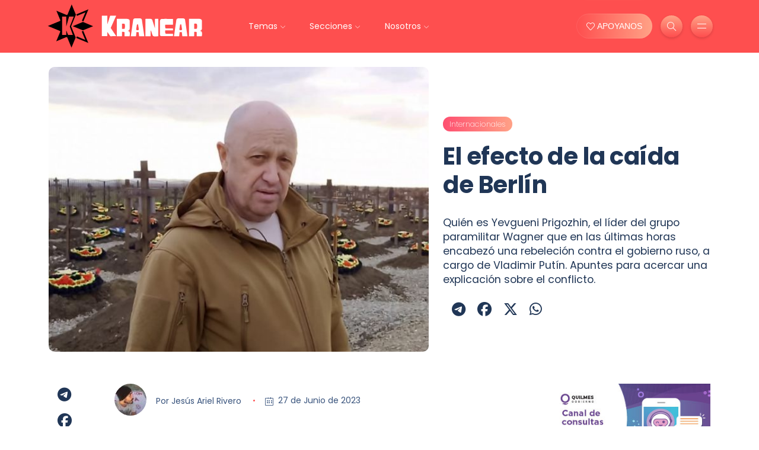

--- FILE ---
content_type: text/html; charset=UTF-8
request_url: https://kranear.com.ar/nota/el-efecto-de-la-caida-de-berlin_8537
body_size: 9564
content:
<!DOCTYPE html>
<html lang="en-US">
<head>
	<meta http-equiv="Content-Type" content="text/html; charset=UTF-8">
	<meta name="viewport" content="width=device-width, initial-scale=1, maximum-scale=1">
	<link rel="shortcut icon" type="image/x-icon" href="https://kranear.com.ar/public/front/images/favicon.png">
    <!-- SEO Meta -->
    <title>Kranear - El efecto de la ca&iacute;da de Berl&iacute;n</title>
    <meta name="description" content="Qui&eacute;n es Yevgueni Prigozhin, el l&iacute;der del grupo paramilitar Wagner que en las &uacute;ltimas horas encabez&oacute; una rebeleci&oacute;n contra el gobierno ruso, a cargo de Vladimir Put&iacute;n. Apuntes para acercar una explicaci&oacute;n sobre el conflicto. " />
    <meta name="keywords" content="Rusia, Internacionales" >
	<meta property="article:section" content="Article" />
    <meta property="article:publisher" content="https://www.facebook.com/RevistaKranear" >
    <meta property="article:tag" content="Rusia" >
    <meta property="article:tag" content="Internacionales" >
        <meta property="og:type" content="article" >
    <meta property="og:title" content="Kranear - El efecto de la ca&iacute;da de Berl&iacute;n" >
    <meta property="og:description" content="Qui&eacute;n es Yevgueni Prigozhin, el l&iacute;der del grupo paramilitar Wagner que en las &uacute;ltimas horas encabez&oacute; una rebeleci&oacute;n contra el gobierno ruso, a cargo de Vladimir Put&iacute;n. Apuntes para acercar una explicaci&oacute;n sobre el conflicto. " >
    <meta property="og:url" content="https://kranear.com.ar/nota/el-efecto-de-la-caida-de-berlin_8537" >
    <meta property="og:image" name="og:image"  content="https://kranear.com.ar/public/files/images/chief-r_864802.jpeg" >
    <meta property="og:locale" content="es_LA" >
    <meta property="og:site_name" content="Kranear" >
    <meta name="twitter:card" content="summary_large_image" >
    <meta name="twitter:title" content="KRANEAR - El efecto de la ca&iacute;da de Berl&iacute;n" >
    <meta name="twitter:image" content="https://kranear.com.ar/public/files/images/chief-r_864802.jpeg" >
    <meta name="twitter:site" content="@RevistaKranear" >
    <meta name="twitter:creator" content="@RevistaKranear" >
    <meta name="twitter:url" content="https://kranear.com.ar/nota/el-efecto-de-la-caida-de-berlin_8537" >
    <meta name="twitter:domain"  content="" >
    <meta name="twitter:description" content="Qui&eacute;n es Yevgueni Prigozhin, el l&iacute;der del grupo paramilitar Wagner que en las &uacute;ltimas horas encabez&oacute; una rebeleci&oacute;n contra el gobierno ruso, a cargo de Vladimir Put&iacute;n. Apuntes para acercar una explicaci&oacute;n sobre el conflicto. " >
    <link rel="canonical" href="https://kranear.com.ar/nota/el-efecto-de-la-caida-de-berlin_8537" />
		<!--AMP-->
	<link rel="amphtml" href="https://kranear.com.ar/amp/nota/el-efecto-de-la-caida-de-berlin_8537" />
		<!-- STYLES -->
	<link rel="stylesheet" href="https://kranear.com.ar/public/front/css/bootstrap.min.css" type="text/css" media="all">
	<!--<link rel="stylesheet" href="https://kranear.com.ar/public/front/css/all.min.css?v=0as213002" type="text/css" media="all">-->
	
	<link rel="stylesheet" href="https://cdnjs.cloudflare.com/ajax/libs/font-awesome/6.5.2/css/all.min.css" integrity="sha512-SnH5WK+bZxgPHs44uWIX+LLJAJ9/2PkPKZ5QiAj6Ta86w+fsb2TkcmfRyVX3pBnMFcV7oQPJkl9QevSCWr3W6A==" crossorigin="anonymous" referrerpolicy="no-referrer" />
	<link rel="stylesheet" href="https://kranear.com.ar/public/front/css/slick.css?v=0as21301123002" type="text/css" media="all">
	<link rel="stylesheet" href="https://kranear.com.ar/public/front/css/simple-line-icons.css?v=0as21301123002" type="text/css" media="all">
	<link rel="stylesheet" href="https://kranear.com.ar/public/front/css/style.css?v=0aw514023002" type="text/css" media="all">
	<style>
		.preloader {position: fixed;top: 0;left: 0;z-index: 999999999;width: 100%;height: 100%;background-color: #fff;overflow: hidden }.preloader-inner {position: absolute;top: 50%;left: 50%;-webkit-transform: translate(-50%,-50%);transform: translate(-50%,-50%) }.preloader-icon {width: 100px;height: 100px;display: inline-block;padding: 0 }.preloader-icon span {position: absolute;display: inline-block;width: 100px;height: 100px;border-radius: 100%;background: #FE4F70 ;-webkit-animation: preloader-fx 1.6s linear infinite;animation: preloader-fx 1.6s linear infinite }.preloader-icon span:last-child {animation-delay: -.8s;-webkit-animation-delay: -.8s }@keyframes preloader-fx {0% {-webkit-transform: scale(0,0);transform: scale(0,0);opacity: .5 }100% {-webkit-transform: scale(1,1);transform: scale(1,1);opacity: 0 }}@-webkit-keyframes preloader-fx {0% {-webkit-transform: scale(0,0);opacity: .5 }100% {-webkit-transform: scale(1,1);opacity: 0 }}
	</style>
	<script async src="https://www.googletagmanager.com/gtag/js?id=UA-91733801-1"></script>
	<script>
	window.dataLayer = window.dataLayer || [];
	function gtag(){dataLayer.push(arguments);}
	gtag('js', new Date());
	gtag('config', 'UA-91733801-1');
	</script>
</head>
<body>
<div class="preloader" id="preloader">
<div class="preloader-inner">
<div class="preloader-icon">
<span></span>
<span></span>
</div>
</div>
</div>
<div class="site-wrapper">
	<div class="main-overlay"></div>
	<header class="header-default">
		<nav class="navbar navbar-expand-lg">
			<div class="container-xl">
				<a class="navbar-brand" href="https://kranear.com.ar/">
					<img src="https://kranear.com.ar/public/front/images/logo.svg" alt="logo" />
				</a> 
				<div class="collapse navbar-collapse">
					<ul class="navbar-nav mr-auto">
						<li class="nav-item dropdown">
							<a class="nav-link dropdown-toggle" href="#">Temas</a>
							<ul class="dropdown-menu">
								<li><a class="dropdown-item" href="https://kranear.com.ar/contenidos/militancia">Militancia</a></li>
								<li><a class="dropdown-item" href="https://kranear.com.ar/contenidos/peronismo">Peronismo</a></li>
								<li><a class="dropdown-item" href="https://kranear.com.ar/contenidos/politica">Política</a></li>
								<li><a class="dropdown-item" href="https://kranear.com.ar/contenidos/economia">Economía</a></li>
								<li><a class="dropdown-item" href="https://kranear.com.ar/contenidos/economia-social">Economía Social</a></li>
								<li><a class="dropdown-item" href="https://kranear.com.ar/contenidos/feminismo-popular">Feminismo Popular</a></li>
								<li><a class="dropdown-item" href="https://kranear.com.ar/contenidos/filosofia">Filosofía</a></li>	
								<li><a class="dropdown-item" href="https://kranear.com.ar/contenidos/gremiales">Gremiales</a></li>
							</ul>
						</li>
						<li class="nav-item dropdown">
							<a class="nav-link dropdown-toggle" href="#">Secciones</a>
							<ul class="dropdown-menu">
								<li><a class="dropdown-item" href="https://kranear.com.ar/contenidos/internacionales">Internacionales</a></li>
								<li><a class="dropdown-item"  href="https://kranear.com.ar/contenidos/musikero">Musikero</a></li>
								<li><a class="dropdown-item"  href="https://kranear.com.ar/contenidos/teatro">Teatro</a></li>
								<li><a class="dropdown-item"  href="https://kranear.com.ar/contenidos/cine">Cine</a></li>
								<li><a class="dropdown-item"  href="https://kranear.com.ar/contenidos/morfar">Morfar</a></li>
								<li><a class="dropdown-item" href="https://kranear.com.ar/contenidos/entrevistas">Entrevistas</a></li>
								<li><a class="dropdown-item" href="https://kranear.com.ar/contenidos/gremiales">Gremiales</a></li>
								<li><a class="dropdown-item"  href="https://kranear.com.ar/contenidos/barro-twittero">Barro Twittero</a></li>
							</ul>
						</li>
						<li class="nav-item dropdown">
							<a class="nav-link dropdown-toggle" href="#">Nosotros</a>
							<ul class="dropdown-menu">
								<li><a class="dropdown-item"  href="https://kranear.com.ar/nosotros">Kranear</a></li>
								<li><a class="dropdown-item"  href="https://kranear.com.ar/colaboradores">Colaboradores</a></li>
							</ul>						
						</li>
					</ul>
				</div>
				<div class="header-right">
					<div class="header-buttons">
						<a href="https://kranear.com.ar/colaboraciones" class="btn btn-default pulse" >
							<i class="icon-heart icons"></i>&nbsp;APOYANOS
						</a>
						<button class="search icon-button">
							<i class="icon-magnifier"></i>
						</button>
						<button class="burger-menu icon-button">
							<span class="burger-icon"></span>
						</button>
					</div>
				</div>
			</div>
		</nav>
	</header><section class="main-content mt-4">
	<div class="container-xl">
		<div class="row gy-4">
			<div class="col-lg-7">
				<div class="post post-single">
					<div class="featured-image">
						<img src="https://kranear.com.ar/public/front/images/frame.gif" alt="post-title"	style="width:100%;background:url('https://kranear.com.ar/public/files/images/chief-r_864802.jpeg') no-repeat center top; background-size:cover" >
					</div>
				</div>
			</div>	
		<div class="col-lg-5 data"> 
			<div class="post-header">
				<p >
										<a href="https://kranear.com.ar/contenidos/internacionales">
						<b class="category-badge ">Internacionales</b>
						</a> 
									</p>
				<h1 class="title mt-0 mb-2" >El efecto de la caída de Berlín</h1>
			</div>
			<div class="post-content clearfix" >
				<h6>Quién es Yevgueni Prigozhin, el líder del grupo paramilitar Wagner que en las últimas horas encabezó una rebeleción contra el gobierno ruso, a cargo de Vladimir Putín. Apuntes para acercar una explicación sobre el conflicto. </h6>
			</div>
					<ul class="social-icons list-unstyled list-inline mb-0">
			<li class="list-inline-item" ><a href="https://telegram.me/share/url?url=https://kranear.com.ar/nota/el-efecto-de-la-caida-de-berlin_8537&text=Te sugiero esta nota" target="_blank"><i class="fab fa-telegram"></i></a></li>
			<li class="list-inline-item" ><a href="http://www.facebook.com/sharer.php?u=https://kranear.com.ar/nota/el-efecto-de-la-caida-de-berlin_8537" target="_blank"><i class="fab fa-facebook"></i> </a></li>
			<li class="list-inline-item" ><a href="https://twitter.com/share?url=https://kranear.com.ar/nota/el-efecto-de-la-caida-de-berlin_8537&text=" target="_blank"><i class="fab fa-x-twitter"></i></a></li>
			<li class="list-inline-item" ><a href="https://web.whatsapp.com/send?text=Te sugiero esta nota https://kranear.com.ar/nota/el-efecto-de-la-caida-de-berlin_8537" target="_blank"><i class="fab fa-whatsapp"></i></a></li>
		</ul>
						</div>
	</div>
</section>
<section class="main-content mt-4">
	
<div class="container-xl">
	<div class="row gy-4">
		<div class="col-lg-1 threadbar">
					<ul class="social-icons list-unstyled list-inline mb-0">
			<li  ><a href="https://telegram.me/share/url?url=https://kranear.com.ar/nota/el-efecto-de-la-caida-de-berlin_8537&text=Te sugiero esta nota" target="_blank"><i class="fab fa-telegram"></i></a></li>
			<li  ><a href="http://www.facebook.com/sharer.php?u=https://kranear.com.ar/nota/el-efecto-de-la-caida-de-berlin_8537" target="_blank"><i class="fab fa-facebook"></i> </a></li>
			<li  ><a href="https://twitter.com/share?url=https://kranear.com.ar/nota/el-efecto-de-la-caida-de-berlin_8537&text=" target="_blank"><i class="fab fa-x-twitter"></i></a></li>
			<li  ><a href="https://web.whatsapp.com/send?text=Te sugiero esta nota https://kranear.com.ar/nota/el-efecto-de-la-caida-de-berlin_8537" target="_blank"><i class="fab fa-whatsapp"></i></a></li>
		</ul>
			</div>
		<div class="col-lg-8">
			<div class="post post-single">
				<div class="post-content clearfix" >
									<ul class="meta list-inline mb-4">
						<li class="list-inline-item">
																<a href="https://kranear.com.ar/autor/jesus-ariel-rivero">
									<img src="https://kranear.com.ar/public/front/images/pix.gif" style="width:54px;background: url('https://kranear.com.ar/public/files/images/thumbnail/jesus-8_867382.jpg') no-repeat center top;background-size: cover;border-radius: 50%;margin-bottom:6px;" class="author" alt="author: Jesús Ariel Rivero">
								</a>
																								Por <a href="https://kranear.com.ar/autor/jesus-ariel-rivero">Jesús Ariel Rivero</a>
														</li>
						
						<li class="list-inline-item">
							<i class="icon-calendar icons"></i>&nbsp;
							27 de Junio de 2023						</li>
					</ul>
				<p>La d&eacute;cada de los a&ntilde;os 90 inicia con la ca&iacute;da del muro de Berl&iacute;n en 1989 y la consecuente emancipaci&oacute;n del capitalismo a nivel global.</p><p>Yevgueni Prigozhin naci&oacute; en 1961 en la antigua Leningrado, ahora San Petersburgo; la historia del fundador del grupo paramilitar Wagner, anta&ntilde;o hotelero, est&aacute; marcada por conflictos de &iacute;ndole varios, pero sobre todo b&eacute;licos.</p><p>Podemos hacer referencia a uno de sus primeros conflictos cuando ten&iacute;a s&oacute;lo apenas 20 a&ntilde;os, cuando fue condenado a m&aacute;s de una d&eacute;cada por robo; recordemos que Prigozhin es un exconvicto, como gran mayor&iacute;a del grupo paramilitar.</p><p>Yevgueni Prigozhin fue liberado de prisi&oacute;n en 1990, en las postrimer&iacute;as de la Uni&oacute;n Sovi&eacute;tica, y en este nuevo mundo externo, comenz&oacute; primero a sobrevivir vendiendo panchos y en s&oacute;lo cinco a&ntilde;os, tras comprar parte de una cadena de supermercados, abre su propio restaurante, el epicentro de la red de contactos posteriores.</p><p>Su barco Isla Nueva, que navegaba en el r&iacute;o Neva, fue particularmente importante dado que all&iacute; fue donde el presidente de Rusia, Vlad&iacute;mir Putin, comenz&oacute; a llevar a sus invitados.</p><p>Seg&uacute;n Prigozhin, su primer encuentro con Vlad&iacute;mir Putin fue en el a&ntilde;o 2000, al principio del mandato del presidente, durante una visita del entonces primer ministro japon&eacute;s, Yosiro Mor&iacute;. Tres a&ntilde;os despu&eacute;s Putin celebr&oacute; su cumplea&ntilde;os en Isla Nueva.</p><p>La primera fase entre ambos tuvo un car&aacute;cter comercial; Prigozhin fund&oacute; Concord, una compa&ntilde;&iacute;a de catering que fue contratada por el Kremlin para suministrar alimentos al Ej&eacute;rcito y los colegios p&uacute;blicos de Rusia.</p><p>Durante los a&ntilde;os 2000 el l&iacute;der de Wagner permaneci&oacute; en segundo plano dedicado al negocio de la hoteler&iacute;a a trav&eacute;s de Concorde, seg&uacute;n un documento filtrado del bufete de abogados ruso capital Legal Services.</p><p>En el 2014 se tuvo conocimiento publico que Prigozhin hab&iacute;a incursionado en el negocio de las armas con la Fundaci&oacute;n del grupo paramilitar.</p><p>&ldquo;Creo que Prigozhin es quien le plante&oacute; directamente a Putin la cuesti&oacute;n. Quiz&aacute;s estaba la inteligencia rusa de por medio, pero sospecho que este proyecto estaba completamente en manos de Prigozhin&rdquo;, manifest&oacute; un antiguo oficial del Ministerio de Defensa ruso, en anonimato.</p><p>El Ministerio proporcion&oacute; a Prigozhin un terreno en Molkino, al sur de Rusia, primera base de entrenamiento del grupo, que a partir de ah&iacute; comenz&oacute; a crecer en relevancia.</p><p>Wagner intervino a favor de separatistas en la regi&oacute;n ucraniana de Lugansk y luego se extendi&oacute; a Siria, donde Rusia ejerci&oacute; como aliado en Damasco, en la guerra civil.</p><p>Posteriormente, se acerc&oacute; a &Aacute;frica, donde seg&uacute;n Estados Unidos y sus aliados, actuaba como brazo armado de las juntas militares que asumieron el poderes en los &uacute;ltimos a&ntilde;os, como en Mal&iacute;.</p><p>Tras el arribo de Rusia al actual territorio de Ucrania, el lider de Wagner confirm&oacute; que hab&iacute;a fundado el grupo paramilitar en 2014, en una decisi&oacute;n que le puso rostro a la organizaci&oacute;n y lo convirti&oacute; en una estrella de las redes sociales, en las que anunciaba constantemente las operaciones del grupo contra las fuerzas ucranianas.</p><p>Conforme pasaban los meses, no obstante, su rechazo a la estrategia planteada por el Ministerio de Defensa ruso, al que acus&oacute; de privar de municiones a sus soldados durante campa&ntilde;as tan intensas libradas en la ciudad de Bajmut, deton&oacute; la crisis actual.</p><p>La acci&oacute;n rebelde origin&oacute; tambi&eacute;n consultas este s&aacute;bado entre los ministros de Relaciones Exteriores del G7, anunci&oacute; el jefe de la diplomacia de la Uni&oacute;n Europea (UE), Josep Borrell, sin revelar en principio el contenido de las conversaciones.</p>				</div>
				<div class="post-bottom">
					<div class="row d-flex align-items-center">
						<div class="col-12 text-center text-md-start">
									<a href="https://kranear.com.ar/etiqueta/rusia_1616" class="tag">Rusia</a>
								</div>
					</div>
									<div class="about-author padding-30 rounded mt-5">
											<div class="thumb">
							<img src="https://kranear.com.ar/public/front/images/pix.gif" 
								style="background: url('https://kranear.com.ar/public/files/images/medium/jesus-8_867382.jpg') no-repeat center top;background-size: cover;border-radius: 50%;width:100%" class="author" alt="author: Jesús Ariel Rivero">
						</div>
												<div class="details">
							<h4 class="name"><a href="https://kranear.com.ar/autor/jesus-ariel-rivero">Jesús Ariel Rivero</a></h4>
							<p>Fundador del Frente de Liberación Socialista, ayudante de la cátedra Psicología Social y Comunitaria de la Facultad de Psicología de la Universidad Nacional de Rosario.</p>
							<ul class="social-icons list-unstyled list-inline mb-0">
															</ul>
						</div>
					</div>
			 
				</div>
			</div>
			<div class="spacer" data-height="50"></div>
			<div class=" data-bg-image" data-bg-image="https://kranear.com.ar/public/front/images/bg4.gif" style="max-width: 700px;margin: 0 auto;">
				<div class="section-header">
					<p style="margin-bottom: .3rem;">Sigamos conectados. Recibí las notas por correo.</p>
					<h3 class="section-title">Suscribite a Kranear</h3>
					<img src="https://kranear.com.ar/public/front/images/wave.svg" class="wave" alt="wave" />
				</div>
            <!-- Contact Form -->
				<form action="https://www2.smartmail.com.ar/subscribe.php" method="post" accept-charset="UTF-8">
					<input type="hidden" name="FormValue_ListID" value="7479">
					<input type="hidden" name="FormValue_Command" value="Subscriber.Add" id="FormValue_Command">	
					<div class="messages"></div>
					<div class="row">
						<div class="column col-md-4">
							<div class="form-group">
								<input type="text" class="form-control" name="FormValue_Fields[CustomField1646]" placeholder="Nombre" required="required">
							</div>
						</div>
						<div class="column col-md-4">
							<div class="form-group">
								<input type="email" class="form-control" name="FormValue_Fields[EmailAddress]" placeholder="Email" type="email" required="required" >
							</div>
						</div>
						<div class="column col-md-4">
							<input class="btn btn-default"  name="FormButton_Subscribe" type="submit" value="Suscribirme">
						</div>
					</div>
				</form>
			</div>
		</div>
		<div class="col-lg-3">
			<div class="sidebar">
			<div class="bann">
	<a href="https://www.quilmes.gov.ar/" target="_blank">
		<img class="mb-4" src="https://kranear.com.ar/public/front/images/bann/quilmes1.jpg?v=000esgf" alt="Obras Quilmes">
	</a>
	<a href="https://www.atecapital.org/" target="_blank">
		<img class="mb-4" src="https://kranear.com.ar/public/front/images/bann/ate.jpg?v=000esgf" alt="ATE Capital">
	</a>
	<a href="https://www.legislatura.gob.ar/" target="_blank">
		<img class="mb-4" src="https://kranear.com.ar/public/front/images/bann/oficial_c.jpg?v=000esgf" alt="Legislatura CABA">
	</a>
	<a href="https://www.quilmes.gov.ar/" target="_blank">
		<img class="mb-4" src="https://kranear.com.ar/public/front/images/bann/quilmes3.jpg?v=000esgf" alt="Obras Quilmes">
	</a>
</div>
<hr class="split"/>
	<!-- Nav tabs -->
				<ul class="nav nav-tabs nav-pills nav-fill mb-3" id="postsTab" role="tablist">
											<li class="nav-item mb-1" role="presentation"><button aria-controls="popular" aria-selected="true" class="nav-link active" data-bs-target="#popular" data-bs-toggle="tab" id="popular-tab" role="tab" type="button">Relacionados</button>
						</li>
											 <li class="nav-item mb-1" role="presentation"><button aria-controls="recent" aria-selected="false" class="nav-link" data-bs-target="#recent" data-bs-toggle="tab" id="recent-tab" role="tab" type="button">Reciente</button>
						 </li>
									</ul>
				<!-- Tab panes -->
				<div class="tab-content" id="postsTabContent">
					<div class="lds-dual-ring"></div>
											<div aria-labelledby="popular-tab" class="tab-pane fade show  active in" id="popular" role="tabpanel">
						 			<div class="post post-list-sm circle">
								<div class="thumb circle mb-2">
					<a href="https://kranear.com.ar/nota/violencia-y-racismo-en-los-estados-unidos-de-america_8778">
						<div class="inner">
							<img style="background:url(https://kranear.com.ar/files/images/medium/descarg_962727.jpeg) no-repeat center center;background-size:cover" src="https://kranear.com.ar/public/front/images/pix-360k250.gif" alt="">
						</div>
					</a>
				</div>
								<div class="details clearfix">
					<h6 class="post-title my-0"><a href="https://kranear.com.ar/nota/violencia-y-racismo-en-los-estados-unidos-de-america_8778">Violencia y racismo en los Estados Unidos de América</a>
					</h6>
											<p class="context mt-1">Armas, masacres y magnicidios</p>
									</div>
			</div>
					<div class="post post-list-sm circle">
								<div class="thumb circle mb-2">
					<a href="https://kranear.com.ar/nota/venezuela-lucha-contra-el-narcotrafico-o-geopolitica-del-petroleo_9051">
						<div class="inner">
							<img style="background:url(https://kranear.com.ar/files/images/medium/portada_018538.jpg) no-repeat center center;background-size:cover" src="https://kranear.com.ar/public/front/images/pix-360k250.gif" alt="">
						</div>
					</a>
				</div>
								<div class="details clearfix">
					<h6 class="post-title my-0"><a href="https://kranear.com.ar/nota/venezuela-lucha-contra-el-narcotrafico-o-geopolitica-del-petroleo_9051">Venezuela: ¿Lucha contra el narcotráfico o geopolítica del petróleo?</a>
					</h6>
											<p class="context mt-1">Ataque a Venezuela</p>
									</div>
			</div>
					<div class="post post-list-sm circle">
								<div class="thumb circle mb-2">
					<a href="https://kranear.com.ar/nota/la-increible-historia-del-argentino-adolfo-kaminsky_8752">
						<div class="inner">
							<img style="background:url(https://kranear.com.ar/files/images/medium/b11c02c_067718.jpg) no-repeat center center;background-size:cover" src="https://kranear.com.ar/public/front/images/pix-360k250.gif" alt="">
						</div>
					</a>
				</div>
								<div class="details clearfix">
					<h6 class="post-title my-0"><a href="https://kranear.com.ar/nota/la-increible-historia-del-argentino-adolfo-kaminsky_8752">La increible historia del argentino Adolfo Kaminsky</a>
					</h6>
											<p class="context mt-1">Una biografía para enmarcar</p>
									</div>
			</div>
								</div>
											<div aria-labelledby="recent-tab" class="tab-pane fade" id="recent" role="tabpanel">
										<div class="post post-list-sm circle">
								<div class="thumb circle mb-2">
					<a href="https://kranear.com.ar/nota/el-fin-del-derecho-internacional_9158">
						<div class="inner">
							<img style="background:url(https://kranear.com.ar/files/images/medium/1200-17_618910.jpeg) no-repeat center center;background-size:cover" src="https://kranear.com.ar/public/front/images/pix-360k250.gif" alt="">
						</div>
					</a>
				</div>
								<div class="details clearfix">
					<h6 class="post-title my-0"><a href="https://kranear.com.ar/nota/el-fin-del-derecho-internacional_9158">El fin del derecho internacional</a>
					</h6>
											<p class="context mt-1">Agresión de los EEUU</p>
									</div>
			</div>
					<div class="post post-list-sm circle">
								<div class="thumb circle mb-2">
					<a href="https://kranear.com.ar/nota/quieren-un-sometimiento-de-la-clase-trabajadora_9152">
						<div class="inner">
							<img style="background:url(https://kranear.com.ar/files/images/medium/furlan-_099171.jpeg) no-repeat center center;background-size:cover" src="https://kranear.com.ar/public/front/images/pix-360k250.gif" alt="">
						</div>
					</a>
				</div>
								<div class="details clearfix">
					<h6 class="post-title my-0"><a href="https://kranear.com.ar/nota/quieren-un-sometimiento-de-la-clase-trabajadora_9152">“Quieren un sometimiento de la clase trabajadora”</a>
					</h6>
											<p class="context mt-1">Entrevista al secretario general de la UOM</p>
									</div>
			</div>
					<div class="post post-list-sm circle">
								<div class="thumb circle mb-2">
					<a href="https://kranear.com.ar/nota/el-giro-de-una-razon-militante_9151">
						<div class="inner">
							<img style="background:url(https://kranear.com.ar/files/images/medium/5660650_017222.jpeg) no-repeat center center;background-size:cover" src="https://kranear.com.ar/public/front/images/pix-360k250.gif" alt="">
						</div>
					</a>
				</div>
								<div class="details clearfix">
					<h6 class="post-title my-0"><a href="https://kranear.com.ar/nota/el-giro-de-una-razon-militante_9151">El giro de una razón militante</a>
					</h6>
											<p class="context mt-1">Filosofía y miliancia</p>
									</div>
			</div>
								</div>
									</div>
	<hr class="split"/>
<div class="bann" >
	<a href="https://quilmes.gov.ar/recoleccion/" target="_blank">
		<img class="mb-4" src="https://kranear.com.ar/public/front/images/bann/quilmes2.jpg?v=aa31drfds4sd" alt="Obras Quilmes">
	</a>
</div>			</div>
		</div>
	</div>
</div>
</section><footer>
    <div class="container-xl">
        <div class="footer-inner">
            <div class="row d-flex align-items-center gy-4">
                <div class="col-md-4">
                    <span class="copyright">© 2026 Kranear. </span> <a href="https://kranear.com.ar/rss.xml">RSS Feed</a> 
                    <ul class="icons list-inline mb-0 visible">
                        <li class="list-inline-item"><a href="https://www.facebook.com/RevistaKranear"><i class="fab fa-facebook"></i></a></li>
                        <li class="list-inline-item"><a href="https://twitter.com/RevistaKranear"><i class="fab fa-x-twitter"></i></a></li>
                        <li class="list-inline-item"><a href="https://www.instagram.com/RevistaKranear/"><i class="fab fa-instagram"></i></a></li>
                    </ul>
                </div>
                <div class="col-md-4 text-center">
                    <span style="font-size:x-small"><a href="https://directy.net/indy"><b>Indy</b></a> CMS Medios Digitales</span>
                </div>
                <div class="col-md-4">
                    <a href="#" id="return-to-top" class="float-md-end"><i class="icon-arrow-up"></i>Subir</a>
                </div>
            </div>
        </div>
    </div>
</footer>
</div>
<div class="search-popup">
    <button type="button" class="btn-close" aria-label="Close"></button>
    <div class="search-content">
        <div class="text-center">
            <h3 class="mb-4 mt-0">Buscador</h3>
        </div>
        <form class="d-flex search-form" action="https://kranear.com.ar/buscador" method="POST">
            <input class="form-control me-2" type="search" placeholder="Buscar ..." name="search" aria-label="Buscar">
            <button class="btn btn-default btn-lg" type="submit"><i class="icon-magnifier"></i></button>
        </form>
    </div>
</div>
<div class="canvas-menu d-flex align-items-end flex-column ">
    <button type="button" class="btn-close" aria-label="Close"></button>
    <div class="logo">
        <img src="https://kranear.com.ar/public/front/images/logo2.svg" alt="Kranear" />
    </div>
    <nav>
        <ul class="vertical-menu mobile" >
            <li>
                <a  href="#">Temas</a>
                <ul class="submenu">               
                    <li><a  href="https://kranear.com.ar/contenidos/militancia">Militancia</a></li>
                    <li><a  href="https://kranear.com.ar/contenidos/peronismo">Peronismo</a></li>
                    <li><a  href="https://kranear.com.ar/contenidos/politica">Política</a></li>
                    <li><a  href="https://kranear.com.ar/contenidos/economia">Economía</a></li>
                    <li><a  href="https://kranear.com.ar/contenidos/economia-social">Economía Social</a></li>
                    <li><a  href="https://kranear.com.ar/contenidos/feminismo-popular">Feminismo Popular</a></li>
                    <li><a  href="https://kranear.com.ar/contenidos/filosofia">Filosofía</a></li>	
                    <li><a  href="https://kranear.com.ar/contenidos/gremiales">Gremiales</a></li>
                </ul>
            </li>
            <li>
                <a href="#">Secciones</a>
                <ul class="submenu">
                    <li><a  href="https://kranear.com.ar/contenidos/internacionales">Internacionales</a></li>
                    <li><a   href="https://kranear.com.ar/contenidos/musikero">Musikero</a></li>
                    <li><a   href="https://kranear.com.ar/contenidos/teatro">Teatro</a></li>
                    <li><a   href="https://kranear.com.ar/contenidos/cine">Cine</a></li>
                    <li><a   href="https://kranear.com.ar/contenidos/morfar">Morfar</a></li>
                    <li><a  href="https://kranear.com.ar/contenidos/entrevistas">Entrevistas</a></li>
                    <li><a  href="https://kranear.com.ar/contenidos/gremiales">Gremiales</a></li>
                    <li><a   href="https://kranear.com.ar/contenidos/barro-twittero">Barro Twittero</a></li>
                </ul>
            </li>
            <li><a href="https://kranear.com.ar/nosotros">Nosotros</a></li>
            <li><a  href="https://kranear.com.ar/autores">Autores</a></li>
		</ul>
        <ul class="vertical-menu">
             <li><a href="https://kranear.com.ar/contenidos/derechos-humanos">Derechos Humanos</a></li>
                    <li><a href="https://kranear.com.ar/contenidos/salud">Salud</a></li>
                    <li><a href="https://kranear.com.ar/contenidos/educacion">Educación</a></li>
                    <li><a href="https://kranear.com.ar/contenidos/seguridad">Seguridad</a></li>
                    <li><a href="https://kranear.com.ar/contenidos/judiciales">Judiciales</a></li>
                    <li><a href="https://kranear.com.ar/contenidos/cultura">Cultura</a></li>
                    <li><a href="https://kranear.com.ar/contenidos/comunidad-lgbt">Comunidad LGBT</a></li>
                    <li><a href="https://kranear.com.ar/contenidos/cultura-deportiva">Cultura Deportiva</a></li>
                    <li><a href="https://kranear.com.ar/contenidos/qatar-2022">Qatar 2022</a></li>
        </ul>
    </nav>
    <ul class="social-icons list-unstyled list-inline mb-0 mt-3 w-100">
        <li class="list-inline-item"><a href="https://www.facebook.com/RevistaKranear"><i class="fab fa-facebook"></i></a></li>
        <li class="list-inline-item"><a href="https://twitter.com/RevistaKranear"><i class="fab fa-x-twitter"></i></a></li>
        <li class="list-inline-item"><a href="https://www.instagram.com/RevistaKranear/"><i class="fab fa-instagram"></i></a></li>
    </ul>
</div>
<script src="https://kranear.com.ar/public/front/js/jquery.min.js"></script>
<script src="https://kranear.com.ar/public/front/js/popper.min.js"></script>
<script src="https://kranear.com.ar/public/front/js/bootstrap.min.js"></script>
<script src="https://kranear.com.ar/public/front/js/slick.min.js"></script>
<script src="https://kranear.com.ar/public/front/js/jquery.sticky-sidebar.min.js"></script>
<script src="https://kranear.com.ar/public/front/js/custom.js?v=1ez20ag0"></script>
<style>.navbar>.container-xl{padding-right: var(--bs-gutter-x,.5rem); padding-left: var(--bs-gutter-x,.5rem)}a.btn-default>i.icon-heart:before{position: relative;top: .1rem;}@media only screen and (max-width: 576px) {.header-buttons .btn.pulse{padding: 4.5px 9px!important;font-size: 12px;}.header-right .header-buttons{margin-left:2px!important}}.btn.pulse{border:solid 1px rgba(255,255,255,.09);padding: 9.5px 16px;text-transform:uppercase} a.pulse, input.pulse{box-shadow: 0 0 0 0 rgba(255, 163, 135, 0.4);-moz-animation: pulse 2s infinite;-webkit-animation: pulse 2s infinite;animation: pulse 2s infinite;}@keyframes pulse {0% {box-shadow: 0 0 0 0 rgba(255, 163, 135, 1);}70% {box-shadow: 0 0 0 10px rgba(255, 163, 135, 0);}100% {box-shadow: 0 0 0 50px rgba(255, 163, 135, 0);}}.post.post-list-sm.before-seperator:after {content: "";display: block;height: 1px;margin-bottom: 20px;margin-top: 20px;width: 100%;background: #EBEBEB;background: -webkit-linear-gradient(right, #EBEBEB 0%, #e3d5d5 90%);background: linear-gradient(to left, #EBEBEB 0%, #e3d5d5 90%) }.post.post-list-sm.before-seperator:before {content: "";display: block;height: 1px;margin-bottom: 20px;margin-top: 20px;width: 100%;background: #EBEBEB;background: -webkit-linear-gradient(right, #e3d5d5 90%, #EBEBEB 0%);background: linear-gradient(to left,#e3d5d5 90%, #EBEBEB 0%) }
.post.post-list-sm.linked h5{margin:0;}.post.post-list-sm.linked h5>a{color:inherit}.post-content img{border-radius: 6px;}.btn-admin {color: rgba(0,0,0,.26) ;padding: 9.5px 36px;background: rgba(0,0,0,.06) ;border: solid 1px #FFF;max-width: 240px;}p.epi{display: inline-block;font-size: 85%;border-bottom: rgba(0,0,0,.1) 1px solid;line-height: 1.5;padding-bottom: .6rem;margin-bottom: 2rem;}p.epi>img{display: list-item;margin-bottom: .6rem;}blockquote {padding: 30px 20px 20px 45px;margin: 0 0 20px;background: #fff8fa;border-left: solid 6px #fe4f4f;position: relative;font-weight: 500;color: #666;line-height: 1.45;font-style: oblique;font-size: 112%;}blockquote:before {color: #ccc;content: open-quote;font-size: 4em;line-height: 0.1em;position: absolute;left: 10px;top: 30px;}blockquote:after {content: close-quote;color: #ccc;font-size: 4em;line-height: 0.1em;position: absolute;right: 30px;bottom: 0;}.post-content.clearfix h6 {line-height: 1.42;font-weight: 400;font-size: 1.1rem;}.post-header p {line-height: 2;}.post-header h1.title {line-height: 1.2;letter-spacing: -.01rem }.sidebar .bann {padding: 0;text-align: center }.brooks {position: relative;background-size: contain;font-size: 2em;line-height: 1.35em;font-style: italic;border-bottom: 0px solid #e7e6e4;border-left: 0;background: url('https://kranear.com.ar/public/front/images/wave.svg') no-repeat center bottom;}.brooks:before {content: '\201C';position: absolute;top: 0.25em;left: -0.15em;color: #e7e6e4;font-size: 6em;z-index: -1;}.post-carousel-lg .slick-dots {bottom: 8px;}.post.post-grid .details {padding-top: 10px;}img.size-full {width: 100% }.social-icons a {font-size: 1.5rem }.about-author .social-icons a {font-size: 1.15rem }.post-single .post-content {padding-left: 1rem;padding-right: 1.1rem;}.post .thumb img {width: 100% }.navbar-nav .nav-link {color: #fff }#postsTabContent .post .thumb.circle .inner {border-radius: 9px;}#postsTabContent .post.post-list-sm.circle .details {margin-left: 5px;}#postsTabContent .post.post-list-sm.circle .thumb {max-width: 100%;}.post .thumb.circle .inner {border-radius: 3px;}#hero .featured-post-lg .details {bottom: 20px }#hero .featured-post-lg .post-title {line-height: 1.35;}#hero .featured-post-lg .thumb:after {background: #B9492500;background: -webkit-linear-gradient(top, #B9492500, #1B1E5C);background: -moz-linear-gradient(top, #B9492500, #1B1E5C);background: linear-gradient(to bottom, #B9492500, #1B1E5C);}#hero .container-xl>.row {margin-top: 0 }.single-cover {background-size: contain;background-position: center center;background-attachment: fixed;background-repeat: no-repeat;height: 600px;position: relative;}.header-default {background: #fe4f4f url('https://kranear.com.ar/public/front/images/bg-header_.png') repeat !important;}.data {display: flex !important;flex-direction: column !important;justify-content: center !important;}b.category-badge {font-weight: 200;color: #FFF;font-size: 13px;border-radius: 25px;display: inline-block;padding: 6px 11px;line-height: 1;z-index: 1;background: #FE4F70;background: -webkit-linear-gradient(left, #FE4F70 0%, #FFA387 51%, #FE4F70 100%);background: linear-gradient(to right, #FE4F70 0%, #FFA387 51%, #FE4F70 100%);background-size: 200% auto;-webkit-transition: all 0.3s ease-in-out;-moz-transition: all 0.3s ease-in-out;transition: all 0.3s ease-in-out;}b.category-badge.second {background: #cdd4d9;background: -webkit-linear-gradient(left, #bcc4ca 0%, #cdd4d9 51%, #bcc4ca 100%);background: linear-gradient(to right, #bcc4ca 0%, #cdd4d9 51%, #bcc4ca 100%);background-size: 200% auto;}.header-default {padding: 5px 0;}.header-default.clone {padding: 1px 0;}.header-default.clone .navbar-brand img{ height:54px}.section-header img.wave {margin-top: 0;}.title-block {font-size: 50px;font-weight: 700;color: #000;text-transform: uppercase;margin-top: 0px;margin-bottom: 19px;position: relative;line-height: 1.1;}.title-block::after {content: attr(data-title);position: absolute;opacity: .1;font-size: 110px;top: -50px;left: -14px;text-overflow: ellipsis;width: 100%;overflow: hidden;white-space: nowrap;display: none;}.title-block .entry-title-wrap {position: absolute;display: inline-block;opacity: .1;font-size: 110px;top: -50px;left: -14px;width: 100%;height: 120px;overflow: hidden;}.title-block .entry-title-wrap .entry-big-text {display: inline-block;white-space: nowrap;position: absolute;top: 0px;left: 0px;-webkit-transition: transform 2s linear;-moz-transition: transform 2s linear;-ms-transition: transform 2s linear;-o-transition: transform 2s linear;transition: transform 2s linear;}.title-block .entry-title-wrap .entry-big-text span {display: inline-block;}.title-block .entry-title-wrap .entry-big-text span+span {margin-left: 60px;}@media screen and (max-width:768px) {.title-block {white-space: nowrap;}.title-block::after {font-size: 100px;top: -36px;}.title-block .entry-title-wrap {top: -36px;font-size: 90px;height: 100px;}}@media screen and (max-width:600px) {.title-block {font-size: 30px;}.title-block::after {font-size: 65px;top: -27px;}.title-block .entry-title-wrap {top: -27px;font-size: 65px;height: 70px;}}h3.title-block {font-size: 36px;}h3.title-block:after {font-size: 100px;top: -44px;}h3.title-block .category-more.text-right {top: 18px;}@media screen and (max-width:768px) {h3.title-block .category-more.text-right {top: 38px;}}h4.title-block {font-size: 24px;}h4.title-block:after {font-size: 80px;top: -38px;}h4.title-block .category-more.text-right {top: 8px;}@media screen and (max-width:768px) {h4.title-block .category-more.text-right {top: 18px;}}.video-r {height: 0;overflow: hidden;padding-bottom: 56.25%;padding-top: 30px;position: relative;}.video-r iframe, .video-r object, .video-r embed {height: 100%;left: 0;position: absolute;top: 0;width: 100%;}video { width: 100% !important; height: auto !important;}
 .widget-content .slick-arrows-bot{display:none}
</style>
</body>
</html>

--- FILE ---
content_type: text/css
request_url: https://kranear.com.ar/public/front/css/style.css?v=0aw514023002
body_size: 54668
content:
@charset "UTF-8";@import url('https://fonts.googleapis.com/css2?family=Poppins:wght@100;200;300;400;500;600;700;800;900&display=swap');body {color: #474e5a;background-color: #fff;font-family: "Poppins", sans-serif;font-size: 15px;line-height: 1.6;overflow-x: hidden;-webkit-font-smoothing: antialiased;-moz-osx-font-smoothing: grayscale;}img {max-width: 100%;height: auto;}.text-center {text-align: center;}.text-left {text-align: left;}.text-right {text-align: right;}.relative {position: relative;}#preloader {background: #FFF;height: 100%;position: fixed;width: 100%;top: 0;z-index: 1031;}.book {--color: #fe4f4f;--duration: 6.8s;width: 32px;height: 12px;position: absolute;left: 50%;top: 50%;-webkit-transform: translate(-50%, -50%);-moz-transform: translate(-50%, -50%);-ms-transform: translate(-50%, -50%);-o-transform: translate(-50%, -50%);transform: translate(-50%, -50%);}.book .inner {width: 32px;height: 12px;position: relative;transform-origin: 2px 2px;transform: rotateZ(-90deg);animation: book var(--duration) ease infinite;}.book .inner .left, .book .inner .right {width: 60px;height: 4px;top: 0;border-radius: 2px;background: var(--color);position: absolute;}.book .inner .left:before, .book .inner .right:before {content: "";width: 48px;height: 4px;border-radius: 2px;background: inherit;position: absolute;top: -10px;left: 6px;}.book .inner .left {right: 28px;transform-origin: 58px 2px;transform: rotateZ(90deg);animation: left var(--duration) ease infinite;}.book .inner .right {left: 28px;transform-origin: 2px 2px;transform: rotateZ(-90deg);animation: right var(--duration) ease infinite;}.book .inner .middle {width: 32px;height: 12px;border: 4px solid var(--color);border-top: 0;border-radius: 0 0 9px 9px;transform: translateY(2px);}.book ul {margin: 0;padding: 0;list-style: none;position: absolute;left: 50%;top: 0;}.book ul li {height: 4px;border-radius: 2px;transform-origin: 100% 2px;width: 48px;right: 0;top: -10px;position: absolute;background: var(--color);transform: rotateZ(0deg) translateX(-18px);animation-duration: var(--duration);animation-timing-function: ease;animation-iteration-count: infinite;}.book ul li:nth-child(0) {animation-name: page-0;}.book ul li:nth-child(1) {animation-name: page-1;}.book ul li:nth-child(2) {animation-name: page-2;}.book ul li:nth-child(3) {animation-name: page-3;}.book ul li:nth-child(4) {animation-name: page-4;}.book ul li:nth-child(5) {animation-name: page-5;}.book ul li:nth-child(6) {animation-name: page-6;}.book ul li:nth-child(7) {animation-name: page-7;}.book ul li:nth-child(8) {animation-name: page-8;}.book ul li:nth-child(9) {animation-name: page-9;}.book ul li:nth-child(10) {animation-name: page-10;}.book ul li:nth-child(11) {animation-name: page-11;}.book ul li:nth-child(12) {animation-name: page-12;}.book ul li:nth-child(13) {animation-name: page-13;}.book ul li:nth-child(14) {animation-name: page-14;}.book ul li:nth-child(15) {animation-name: page-15;}.book ul li:nth-child(16) {animation-name: page-16;}.book ul li:nth-child(17) {animation-name: page-17;}.book ul li:nth-child(18) {animation-name: page-18;}@keyframes page-0 {4% {transform: rotateZ(0deg) translateX(-18px);}13%, 54% {transform: rotateZ(180deg) translateX(-18px);}63% {transform: rotateZ(0deg) translateX(-18px);}}@keyframes page-1 {5.86% {transform: rotateZ(0deg) translateX(-18px);}14.74%, 55.86% {transform: rotateZ(180deg) translateX(-18px);}64.74% {transform: rotateZ(0deg) translateX(-18px);}}@keyframes page-2 {7.72% {transform: rotateZ(0deg) translateX(-18px);}16.48%, 57.72% {transform: rotateZ(180deg) translateX(-18px);}66.48% {transform: rotateZ(0deg) translateX(-18px);}}@keyframes page-3 {9.58% {transform: rotateZ(0deg) translateX(-18px);}18.22%, 59.58% {transform: rotateZ(180deg) translateX(-18px);}68.22% {transform: rotateZ(0deg) translateX(-18px);}}@keyframes page-4 {11.44% {transform: rotateZ(0deg) translateX(-18px);}19.96%, 61.44% {transform: rotateZ(180deg) translateX(-18px);}69.96% {transform: rotateZ(0deg) translateX(-18px);}}@keyframes page-5 {13.3% {transform: rotateZ(0deg) translateX(-18px);}21.7%, 63.3% {transform: rotateZ(180deg) translateX(-18px);}71.7% {transform: rotateZ(0deg) translateX(-18px);}}@keyframes page-6 {15.16% {transform: rotateZ(0deg) translateX(-18px);}23.44%, 65.16% {transform: rotateZ(180deg) translateX(-18px);}73.44% {transform: rotateZ(0deg) translateX(-18px);}}@keyframes page-7 {17.02% {transform: rotateZ(0deg) translateX(-18px);}25.18%, 67.02% {transform: rotateZ(180deg) translateX(-18px);}75.18% {transform: rotateZ(0deg) translateX(-18px);}}@keyframes page-8 {18.88% {transform: rotateZ(0deg) translateX(-18px);}26.92%, 68.88% {transform: rotateZ(180deg) translateX(-18px);}76.92% {transform: rotateZ(0deg) translateX(-18px);}}@keyframes page-9 {20.74% {transform: rotateZ(0deg) translateX(-18px);}28.66%, 70.74% {transform: rotateZ(180deg) translateX(-18px);}78.66% {transform: rotateZ(0deg) translateX(-18px);}}@keyframes page-10 {22.6% {transform: rotateZ(0deg) translateX(-18px);}30.4%, 72.6% {transform: rotateZ(180deg) translateX(-18px);}80.4% {transform: rotateZ(0deg) translateX(-18px);}}@keyframes page-11 {24.46% {transform: rotateZ(0deg) translateX(-18px);}32.14%, 74.46% {transform: rotateZ(180deg) translateX(-18px);}82.14% {transform: rotateZ(0deg) translateX(-18px);}}@keyframes page-12 {26.32% {transform: rotateZ(0deg) translateX(-18px);}33.88%, 76.32% {transform: rotateZ(180deg) translateX(-18px);}83.88% {transform: rotateZ(0deg) translateX(-18px);}}@keyframes page-13 {28.18% {transform: rotateZ(0deg) translateX(-18px);}35.62%, 78.18% {transform: rotateZ(180deg) translateX(-18px);}85.62% {transform: rotateZ(0deg) translateX(-18px);}}@keyframes page-14 {30.04% {transform: rotateZ(0deg) translateX(-18px);}37.36%, 80.04% {transform: rotateZ(180deg) translateX(-18px);}87.36% {transform: rotateZ(0deg) translateX(-18px);}}@keyframes page-15 {31.9% {transform: rotateZ(0deg) translateX(-18px);}39.1%, 81.9% {transform: rotateZ(180deg) translateX(-18px);}89.1% {transform: rotateZ(0deg) translateX(-18px);}}@keyframes page-16 {33.76% {transform: rotateZ(0deg) translateX(-18px);}40.84%, 83.76% {transform: rotateZ(180deg) translateX(-18px);}90.84% {transform: rotateZ(0deg) translateX(-18px);}}@keyframes page-17 {35.62% {transform: rotateZ(0deg) translateX(-18px);}42.58%, 85.62% {transform: rotateZ(180deg) translateX(-18px);}92.58% {transform: rotateZ(0deg) translateX(-18px);}}@keyframes page-18 {37.48% {transform: rotateZ(0deg) translateX(-18px);}44.32%, 87.48% {transform: rotateZ(180deg) translateX(-18px);}94.32% {transform: rotateZ(0deg) translateX(-18px);}}@keyframes left {4% {transform: rotateZ(90deg);}10%, 40% {transform: rotateZ(0deg);}46%, 54% {transform: rotateZ(90deg);}60%, 90% {transform: rotateZ(0deg);}96% {transform: rotateZ(90deg);}}@keyframes right {4% {transform: rotateZ(-90deg);}10%, 40% {transform: rotateZ(0deg);}46%, 54% {transform: rotateZ(-90deg);}60%, 90% {transform: rotateZ(0deg);}96% {transform: rotateZ(-90deg);}}@keyframes book {4% {transform: rotateZ(-90deg);}10%, 40% {transform: rotateZ(0deg);transform-origin: 2px 2px;}40.01%, 59.99% {transform-origin: 30px 2px;}46%, 54% {transform: rotateZ(90deg);}60%, 90% {transform: rotateZ(0deg);transform-origin: 2px 2px;}96% {transform: rotateZ(-90deg);}}h1, h2, h3, h4, h5, h6 {color: #203656;font-family: "Poppins", sans-serif;font-weight: 700;line-height: 1.32;margin: 20px 0;}a {color: #fe4f4f;outline: 0;text-decoration: none;-webkit-transition: all 0.2s ease-in-out;-moz-transition: all 0.2s ease-in-out;transition: all 0.2s ease-in-out;}a:hover {color: #203656;}a:focus {outline: 0;}.blockquote {font-size: 18px;}p[small] {font-size: 81%;font-weight: 500;}p[small-m] {font-size: 81%;margin-bottom: .45rem;font-weight: 600;}blockquote p {line-height: 1.6;}.blockquote-footer {margin-top: 0;}.table {color: #707a88;}.header-default {padding: 40px 0;position: relative;width: 100%;}.header-default .navbar-nav {margin-left: 50px;}.header-default.clone {position: fixed;top: 0;left: 0;background: #FFF;border-bottom: solid 1px #EBEBEB;right: 0;padding: 25px 0;-webkit-transform: translateY(-100%);-moz-transform: translateY(-100%);-ms-transform: translateY(-100%);-o-transform: translateY(-100%);transform: translateY(-100%);transition: 0.2s transform cubic-bezier(0.3, 0.73, 0.3, 0.74);z-index: 4;}.header-personal nav.clone, .header-classic .header-bottom.clone {position: fixed;top: 0;left: 0;background: #FFF;border-bottom: solid 1px #EBEBEB;right: 0;-webkit-transform: translateY(-100%);-moz-transform: translateY(-100%);-ms-transform: translateY(-100%);-o-transform: translateY(-100%);transform: translateY(-100%);transition: 0.2s transform cubic-bezier(0.3, 0.73, 0.3, 0.74);z-index: 4;}.header-personal nav.clone .centered-nav, .header-classic .header-bottom.clone .centered-nav {border-top: 0;}.header-classic .header-top {padding-top: 35px;padding-bottom: 35px;border-bottom: solid 1px #EBEBEB;}.header-classic .header-bottom {padding: 20px 0;}.header-minimal {padding-top: 40px;padding-bottom: 40px;border-bottom: solid 1px #EBEBEB;}body.down .header-default.clone, body.down .header-personal nav.clone, body.down .header-classic .header-bottom.clone {-webkit-transform: translateY(0);-moz-transform: translateY(0);-ms-transform: translateY(0);-o-transform: translateY(0);transform: translateY(0);}.header-personal .header-top {padding-top: 30px;padding-bottom: 30px;}.header-personal .centered-nav {border-top: solid 1px #EBEBEB;padding: 20px 0;}.header-personal.light {left: 0;right: 0;top: 0;position: absolute;z-index: 2;}.header-personal.light .centered-nav {border-top-color: rgba(235, 235, 235, 0.2);}.header-personal.light .text-logo {color: #FFF;}.header-personal.light .social-icons li a {color: #FFF;}.header-personal.light .social-icons li a:hover {color: #fe4f4f;}.header-personal.light .navbar .nav-link {color: #FFF;}.header-personal.light .navbar.clone .nav-link {color: #79889e;}.header-personal.light .navbar.clone .nav-link:hover {color: #203656;}.header-personal.light .navbar.clone li.active .nav-link {color: #FFF;}.text-logo {color: #203656;font-size: 30px;font-weight: bold;font-family: "Poppins", sans-serif;line-height: 1;margin: 0px 0 5px;}.text-logo .dot {color: #fe4f4f;font-size: 44px;margin-left: 5px;}.slogan {font-family: "Poppins", sans-serif;color: #9faabb;font-size: 14px;}.navbar {padding: 0;}.navbar-nav {font-family: "Poppins", sans-serif;font-size: 14px;}.navbar-nav .nav-link {padding: 0.439rem 1rem;color: #79889e;}.navbar-nav .nav-link:hover {color: #203656;}.navbar-nav li.active .nav-link {color: #FFF;border-radius: 25px;background: #fe4f4f;background: -webkit-linear-gradient(left, #fe4f4f 0%, #FFA387 100%);background: linear-gradient(to right, #fe4f4f 0%, #FFA387 100%);}.navbar-brand {padding-top: 0;padding-bottom: 0;margin-right: 0;}.dropdown-menu {position: absolute;top: 100%;z-index: 1000;display: none;min-width: 10rem;padding: 0;margin: 0;color: #212529;text-align: left;list-style: none;background-color: #fff;background-clip: padding-box;border: 0;border-radius: 0.25rem;-webkit-box-shadow: 0 8px 20px rgba(32, 54, 86, 0.2);-moz-box-shadow: 0 8px 20px rgba(32, 54, 86, 0.2);box-shadow: 0 8px 20px rgba(32, 54, 86, 0.2);}.dropdown-menu:after {content: "";display: block;height: 0;width: 0;position: absolute;top: -10px;left: 25%;border-left: 8px solid transparent;border-right: 8px solid transparent;border-bottom: 10px solid #FFF;}.dropdown-menu li:after {content: "";background: #EBEBEB;background: -webkit-linear-gradient(right, #EBEBEB 0%, transparent 100%);background: linear-gradient(to right, #EBEBEB 0%, transparent 100%);display: block;height: 1px;width: 100%;}.dropdown-menu li:last-child:after {content: "";display: none;}.dropdown-item {display: block;width: 100%;padding: 0.6rem 1.5rem;clear: both;font-weight: 400;font-size: 13px;color: #79889e;text-align: inherit;text-decoration: none;white-space: nowrap;background-color: transparent;border: 0;}.dropdown-item:hover {margin-left: 5px;}.dropdown-item:focus, .dropdown-item:hover {color: #fe4f4f;background-color: transparent;}.dropdown-divider {height: 0;margin: 0.1rem 0;overflow: hidden;border-top: 1px solid #DDD;}.dropdown-toggle::after {display: inline-block;margin-left: 5px;vertical-align: middle;content: "";font-family: "simple-line-icons";font-size: 8px;border-top: transparent;border-right: transparent;border-bottom: 0;border-left: transparent;}.burger-icon:before, .burger-icon:after {content: "";background: #FFF;display: block;margin: auto;height: 1px;width: 15px;}.burger-icon:before {margin-bottom: 6px;}.burger-icon:after {margin-top: 6px;}.header-right .social-icons {display: inline-block;}.header-right .header-buttons {display: inline-block;margin-left: 20px;}.header-right .header-buttons button {margin-left: 10px;}.header-right .header-buttons button:first-child {margin-left: 0;}@media (min-width: 992px) {.navbar-expand-lg .navbar-nav .nav-link {padding-right: 1.3rem;padding-left: 1.3rem;}}.canvas-menu {background: #FFF;height: 100vh;overflow-y: auto;overflow-x: hidden;padding: 40px;position: fixed;right: 0;top: 0;width: 300px;z-index: 6;-webkit-box-shadow: -4px 0px 20px rgba(32, 54, 86, 0.1);-moz-box-shadow: -4px 0px 20px rgba(32, 54, 86, 0.1);box-shadow: -4px 0px 20px rgba(32, 54, 86, 0.1);-webkit-transform: translateX(350px);-moz-transform: translateX(350px);-ms-transform: translateX(350px);-o-transform: translateX(350px);transform: translateX(350px);-webkit-transition: all 0.3s ease-in-out;-moz-transition: all 0.3s ease-in-out;transition: all 0.3s ease-in-out;}.canvas-menu.open {-webkit-transform: translateX(0);-moz-transform: translateX(0);-ms-transform: translateX(0);-o-transform: translateX(0);transform: translateX(0);}.canvas-menu.position-left {left: 0;right: auto;-webkit-transform: translateX(-350px);-moz-transform: translateX(-350px);-ms-transform: translateX(-350px);-o-transform: translateX(-350px);transform: translateX(-350px);}.canvas-menu.position-left.open {-webkit-transform: translateX(0);-moz-transform: translateX(0);-ms-transform: translateX(0);-o-transform: translateX(0);transform: translateX(0);}.canvas-menu .btn-close { box-sizing: content-box;width: 1em;height: 1em;position: absolute;padding: 0.25em 0.25em;color: #000;border: 0;border-radius: 0.25rem;opacity: 0.4;right: 18px;top: 15px;-webkit-transition: all 0.3s ease-in-out;-moz-transition: all 0.3s ease-in-out;transition: all 0.3s ease-in-out;}.canvas-menu .btn-close:focus {outline: none;box-shadow: none;}.canvas-menu .btn-close:hover {opacity: 1;}.canvas-menu .logo {margin-bottom: 20px;margin-top: 0px;width: 100%;max-width: 200px;position: relative;left: -30px;}.canvas-menu nav {width: 100%;}.canvas-menu .vertical-menu {list-style: none;padding: 0;margin-bottom: 0;}.canvas-menu .vertical-menu li.openmenu>a {color: #203656;}.canvas-menu .vertical-menu li.openmenu .switch {-webkit-transform: rotate(180deg);-moz-transform: rotate(180deg);-ms-transform: rotate(180deg);-o-transform: rotate(180deg);transform: rotate(180deg);}.canvas-menu .vertical-menu li {padding: 0;position: relative;list-style: none;-webkit-transition: all 0.2s ease-in-out;-moz-transition: all 0.2s ease-in-out;transition: all 0.2s ease-in-out;}.canvas-menu .vertical-menu li:after {content: "";display: block;height: 1px;margin-bottom: 10px;margin-top: 10px;width: 100%;background: #EBEBEB;background: -webkit-linear-gradient(left, #EBEBEB 0%, transparent 100%);background: linear-gradient(to right, #EBEBEB 0%, transparent 100%);}.canvas-menu .vertical-menu li.active a {color: #fe4f4f;}.canvas-menu .vertical-menu li.active .submenu a {color: #79889e;}.canvas-menu .vertical-menu li.active .submenu a:hover {color: #203656;}.canvas-menu .vertical-menu li .switch {border: solid 1px #EBEBEB;border-radius: 5px;font-size: 10px;display: inline-block;padding: 10px;line-height: 1;cursor: pointer;font-weight: 700;color: #fe4f4f;margin-left: 10px;-webkit-transform: rotate(0deg);-moz-transform: rotate(0deg);-ms-transform: rotate(0deg);-o-transform: rotate(0deg);transform: rotate(0deg);-webkit-transition: all 0.2s ease-in-out;-moz-transition: all 0.2s ease-in-out;transition: all 0.2s ease-in-out;-webkit-backface-visibility: hidden;backface-visibility: hidden;}.canvas-menu .vertical-menu li a {color: #203656;font-family: "Poppins", sans-serif;font-size: 14px;font-weight: 400;text-decoration: none;position: relative;}.canvas-menu .submenu {display: none;padding: 10px 20px;}.canvas-menu .submenu li {padding: 5px 0;}.canvas-menu .submenu li:after {content: "";display: none;}.canvas-menu .submenu li a {color: #79889e;font-size: 14px;font-weight: 400;}.canvas-menu .submenu li a:hover {color: #203656;}.site-wrapper .main-overlay {opacity: 0;visibility: hidden;filter: blur(2px);background: #363636;position: fixed;height: 100vh;width: 100%;z-index: 5;-webkit-transition: all 0.3s ease-in-out;-moz-transition: all 0.3s ease-in-out;transition: all 0.3s ease-in-out;}.site-wrapper .main-overlay.active {opacity: 0.6;visibility: visible;}section {position: relative;}.main-content {margin-top: 60px;}.main-content-lg {margin-top: 140px;margin-bottom: 140px;}.container-minimal {max-width: 900px;margin: auto;padding-left: 15px;padding-right: 15px;}.section-header {margin-bottom: 25px;position: relative;}.section-header img.wave {margin-top: 10px;}.section-title {font-size: 24px;margin: 0;}.hero {background-size: cover;background-repeat: no-repeat;background-attachment: fixed;height: 1040px;width: 100%;}.hero:after {content: "";background: #203656;display: block;left: 0;opacity: 0.8;top: 0;height: 100%;position: absolute;width: 100%;}.hero .cta {margin: auto;max-width: 700px;padding-top: 120px;position: relative;z-index: 1;}.hero .cta h2 {color: #FFF;font-size: 48px;}.hero .cta p {color: #FFF;font-size: 18px;opacity: 0.7;}.hero svg {position: absolute;bottom: 0px;left: 0;width: 100%;z-index: 1;}.post .category-badge {color: #FFF;font-size: 13px;border-radius: 25px;display: inline-block;padding: 6px 11px;line-height: 1;left: 20px;top: 20px;z-index: 1;background: #fe4f4f;background: -webkit-linear-gradient(left, #fe4f4f 0%, #FFA387 51%, #fe4f4f 100%);background: linear-gradient(to right, #fe4f4f 0%, #FFA387 51%, #fe4f4f 100%);background-size: 200% auto;-webkit-transition: all 0.3s ease-in-out;-moz-transition: all 0.3s ease-in-out;transition: all 0.3s ease-in-out;}.post .category-badge.lg {font-size: 14px;padding: 8px 20px;}.post .category-badge:hover {background-position: right center;}.post .post-format {color: #FFF;display: block;border-radius: 50%;font-size: 20px;height: 50px;line-height: 54px;right: 20px;text-align: center;bottom: -25px;position: absolute;width: 50px;-webkit-box-shadow: 0px 2px 4px 0px rgba(0, 0, 0, 0.15);-moz-box-shadow: 0px 2px 4px 0px rgba(0, 0, 0, 0.15);box-shadow: 0px 2px 4px 0px rgba(0, 0, 0, 0.15);background: #fe4f4f;background: -webkit-linear-gradient(bottom, #fe4f4f 0%, #FFA387 100%);background: linear-gradient(to top, #fe4f4f 0%, #FFA387 100%);z-index: 1;}.post .post-format-sm {color: #FFF;display: block;border-radius: 50%;font-size: 14px;height: 30px;line-height: 34px;left: 20px;text-align: center;top: 20px;position: absolute;width: 30px;-webkit-box-shadow: 0px 2px 4px 0px rgba(0, 0, 0, 0.15);-moz-box-shadow: 0px 2px 4px 0px rgba(0, 0, 0, 0.15);box-shadow: 0px 2px 4px 0px rgba(0, 0, 0, 0.15);background: #fe4f4f;background: -webkit-linear-gradient(bottom, #fe4f4f 0%, #FFA387 100%);background: linear-gradient(to top, #fe4f4f 0%, #FFA387 100%);z-index: 1;}.post .thumb {position: relative;}.post .thumb.rounded .inner {border-radius: 10px;overflow: hidden;}.post .thumb.circle .inner {overflow: hidden;border-radius: 50%;}.post .thumb.top-rounded .inner {overflow: hidden;border-top-left-radius: 10px;border-top-right-radius: 10px;}.post .thumb img {-webkit-transform: scale(1);-moz-transform: scale(1);-ms-transform: scale(1);-o-transform: scale(1);transform: scale(1);-webkit-transition: all 0.3s ease-in-out;-moz-transition: all 0.3s ease-in-out;transition: all 0.3s ease-in-out;}.post .thumb:hover img {-webkit-transform: scale(1.07);-moz-transform: scale(1.07);-ms-transform: scale(1.07);-o-transform: scale(1.07);transform: scale(1.07);}.post .post-title a {color: #203656;}.post .post-title a:hover {color: #fe4f4f;}.post .excerpt {font-size: 16px;font-weight: 300;line-height: 1.53;}.post .meta {font-size: 14px;color: #38537c;}.post .meta a {color: #38537c;font-weight: 400;}.post .meta a:hover {color: #fe4f4f;}.post .meta i {vertical-align: middle;}.post .meta li:last-child:after {content: "";display: none;}.post .meta li:after {content: "";display: inline-block;background-color: #fe4f4f;border-radius: 50%;margin-left: 1rem;height: 3px;vertical-align: middle;position: relative;top: -1px;width: 3px;}.post .meta li:not(:last-child) {margin-right: 0.8rem;}.post .meta li img.author {margin-right: 12px;vertical-align: middle;}.post .post-bottom .social-share .toggle-button {font-size: 20px;color: #9faabb;background-color: transparent;border: 0;padding: 0;vertical-align: middle;}.post .post-bottom .social-share .icons {display: inline;vertical-align: middle;}.post .post-bottom .social-share .icons li a {color: #9faabb;font-size: 20px;}.post .post-bottom .social-share .icons li a:hover {color: #203656;}.post .post-bottom .social-share .icons li:not(:last-child) {margin-right: 0.8rem;}.post .post-bottom .more-button a {font-size: 16px;font-weight: 700;color: #9faabb;}.post .post-bottom .more-button a i {color: #9faabb;font-size: 12px;margin-left: 10px;vertical-align: middle;}.post .post-bottom .more-button a:hover {color: #fe4f4f;}.post .post-bottom .more-link {color: #203656;font-size: 17px;font-weight: bold;}.post .post-bottom .more-link i {font-size: 12px;color: #9faabb;margin-left: 10px;vertical-align: middle;position: relative;right: 0;-webkit-transition: all 0.3s ease-in-out;-moz-transition: all 0.3s ease-in-out;transition: all 0.3s ease-in-out;}.post .post-bottom .more-link:hover i {right: -5px;}.post.post-list-sm {clear: both;}.post.post-list-sm.circle .thumb {max-width: 60px;}.post.post-list-sm.circle .details {margin-left: 80px;}.post.post-list-sm.square .thumb {max-width: 110px;}.post.post-list-sm.square .details {margin-left: 130px;}.post.post-list-sm .thumb {float: left;position: relative;}.post.post-list-sm .thumb .number {color: #FFF;display: block;border: solid 2px #FFF;border-radius: 50%;font-size: 12px;font-family: "Poppins", sans-serif;font-weight: 700;height: 24px;line-height: 22px;left: 0;text-align: center;top: -10px;position: absolute;width: 24px;-webkit-box-shadow: 0px 2px 4px 0px rgba(0, 0, 0, 0.15);-moz-box-shadow: 0px 2px 4px 0px rgba(0, 0, 0, 0.15);box-shadow: 0px 2px 4px 0px rgba(0, 0, 0, 0.15);background: #fe4f4f;background: -webkit-linear-gradient(bottom, #fe4f4f 0%, #FFA387 100%);background: linear-gradient(to top, #fe4f4f 0%, #FFA387 100%);z-index: 1;}.post.post-list-sm p.context{font-size: 13px; font-weight: 400; line-height: 1.15;} .post.post-list-sm .post-title {font-size: 15px;font-weight: 600;line-height: 1.1!important;}.post.post-list-sm:after {content: "";display: block;height: 1px;margin-bottom: 20px;margin-top: 20px;width: 100%;background: #EBEBEB;background: -webkit-linear-gradient(right, #EBEBEB 0%, transparent 100%);background: linear-gradient(to left, #EBEBEB 0%, transparent 100%);}.post.post-list-sm.before-seperator:before {content: "";display: block;height: 1px;margin-bottom: 20px;margin-top: 20px;width: 100%;background: #EBEBEB;background: -webkit-linear-gradient(right, #EBEBEB 0%, transparent 100%);background: linear-gradient(to left, #EBEBEB 0%, transparent 100%);}.post.post-list-sm.before-seperator:after {content: "";display: none;}.post.post-list-sm:last-child:after {content: "";display: none;}.post.post-list {margin-bottom: 30px;}.post.post-list.auth {margin-top: 0;}.post.post-list .thumb {float: left;max-width: 265px;}.post.post-list .details {margin-left: 295px;}.post.post-list.auth .thumb {max-width: 160px;}.post.post-list.auth .details {margin-left: 190px;max-width: 600px;}.post.post-list .post-title {margin: 9px 0;}.post.post-list .post-bottom {margin-top: 9px;}.post.post-list .post-bottom .social-share .icons {opacity: 0;visibility: hidden;-webkit-transition: all 0.2s ease-in-out;-moz-transition: all 0.2s ease-in-out;transition: all 0.2s ease-in-out;}.post.post-list .post-bottom .social-share .icons:before {content: "";background: #DDD;display: inline-block;height: 1px;margin-left: 10px;margin-right: 10px;vertical-align: middle;width: 30px;}.post.post-list .post-bottom .social-share .icons.visible {opacity: 1;visibility: visible;}.post.post-list:after {content: "";display: block;height: 1px;margin-bottom: 30px;margin-top: 30px;width: 100%;background: #EBEBEB;background: -webkit-linear-gradient(right, #EBEBEB 0%, transparent 100%);background: linear-gradient(to left, #EBEBEB 0%, transparent 100%);}.post.post-list.auth:after {margin-bottom: 5px;margin-top: 30px;}.post.post-grid .thumb .inner {margin-top: -1px;margin-left: -1px;margin-right: -1px;}.post.post-grid .details {padding: 30px;}.post.post-grid .post-bottom {border-top: solid 1px #EBEBEB;margin: 0 30px;padding: 20px 0;}.post.post-grid .post-bottom .icons {opacity: 0;visibility: hidden;-webkit-transition: all 0.2s ease-in-out;-moz-transition: all 0.2s ease-in-out;transition: all 0.2s ease-in-out;}.post.post-grid .post-bottom .icons:before {content: "";background: #DDD;display: inline-block;height: 1px;margin-left: 10px;margin-right: 10px;vertical-align: middle;width: 30px;}.post.post-grid .post-bottom .icons.visible {opacity: 1;visibility: visible;}.post.post-classic {margin-bottom: 40px;}.post.post-classic .thumb .inner {margin-top: -1px;margin-left: -1px;margin-right: -1px;}.post.post-classic .details {padding: 50px 50px 40px;}.post.post-classic .details .post-title {font-size: 30px;}.post.post-classic .post-bottom {border-top: solid 1px #EBEBEB;margin: 0 50px;padding: 20px 0;}.post.post-classic .post-bottom .social-share .toggle-button {display: none;}.post.post-classic .post-format {font-size: 24px;height: 60px;line-height: 64px;right: 50px;bottom: -30px;width: 60px;}.post.post-xl {margin-bottom: 140px;}.post.post-xl:last-of-type {margin-bottom: 80px;}.post.post-xl .thumb .inner {margin-top: -1px;margin-left: -1px;margin-right: -1px;}.post.post-xl .post-top {padding: 0 100px;margin-bottom: 40px;}.post.post-xl .post-top .post-title {font-size: 36px;}.post.post-xl .details {padding: 50px 100px 50px;}.post.post-xl .post-bottom {border-top: solid 1px #EBEBEB;margin: 0 100px;padding-top: 20px;}.post.post-xl .post-bottom .social-share .toggle-button {display: none;}.post.post-xl .post-format {font-size: 24px;height: 60px;line-height: 64px;right: 50px;bottom: -30px;width: 60px;}.post.post-over-content {position: relative;}.post.post-over-content .thumb {position: relative;overflow: hidden;}.post.post-over-content .thumb:after {content: "";background: #203656;display: block;height: 100%;left: 0;opacity: 0.6;top: 0;position: absolute;width: 100%;}.post.post-over-content .details {bottom: 20px;left: 20px;right: 20px;position: absolute;z-index: 1;}.post.post-over-content .post-title {font-size: 22px;}.post.post-over-content .post-title a {color: #FFF;}.post.post-over-content .post-title a:hover {color: #FFF;}.post.post-over-content .meta {color: rgba(255, 255, 255, 0.5);}.post.post-over-content .meta li:after {content: "";background: rgba(255, 255, 255, 0.5);}.post.post-over-content .meta li a {color: rgba(255, 255, 255, 0.5);}.post-over-content p.excerpt {color: #EBEBEB;line-height: 1.35;font-weight: 200;}.post-over-content .post-title {margin-bottom: 10px;}.post-single .post-header {margin-bottom: 30px;}.post-single .post-header .title {font-size: 36px;}.post-single .featured-image {margin-bottom: 30px;}.post-single .featured-image img {border-radius: 10px;}.post-single .post-content {font-size: 16px;}.post-content p {margin-bottom: 1.5rem;}.post-single .post-bottom {border-top: solid 1px #EBEBEB;padding-top: 30px;margin-top: 30px;}.post-single ul li {list-style-type: circle;}.single-cover {background-size: cover;background-attachment: fixed;background-repeat: no-repeat;height: 600px;position: relative;}.single-cover:after {content: "";background: #203656;display: block;height: 100%;left: 0;opacity: 0.6;top: 0;position: absolute;width: 100%;}.single-cover .cover-content {bottom: 60px;max-width: 720px;position: absolute;z-index: 1;}.single-cover .cover-content .title {color: #FFF;font-size: 36px;}.single-cover .cover-content .breadcrumb .breadcrumb-item a {color: #FFF;}.single-cover .cover-content .breadcrumb-item+.breadcrumb-item::before {color: #FFF;}.single-cover .cover-content .meta {color: rgba(255, 255, 255, 0.6);}.single-cover .cover-content .meta a {color: rgba(255, 255, 255, 0.6);}.single-cover .cover-content .meta li:after {content: "";background-color: #FFF;}.featured-post-lg {position: relative;}.featured-post-lg:hover .thumb .inner {-webkit-transform: scale(1.05);-moz-transform: scale(1.05);-ms-transform: scale(1.05);-o-transform: scale(1.05);transform: scale(1.05);}.featured-post-lg .thumb {position: relative;overflow: hidden;-webkit-box-shadow: 0 8px 20px rgba(32, 54, 86, 0.3);-moz-box-shadow: 0 8px 20px rgba(32, 54, 86, 0.3);box-shadow: 0 8px 20px rgba(32, 54, 86, 0.3);}.featured-post-lg .thumb:after {content: "";background: #203656;display: block;height: 100%;left: 0;opacity: 0.6;top: 0;position: absolute;width: 100%;}.featured-post-lg .details {bottom: 50px;left: 50px;right: 50px;position: absolute;z-index: 1;}.post-title {line-height: 1.15 !important;}a.title hr {color: rgba(155, 155, 155, .5) }a.title .post-title {margin-bottom: 0;}a.title .post-title+h5 {margin-top: 5px;font-weight: 300;}.post-carousel .post-title+h5 {font-size: 18px;}.featured-post-lg a .post-title {font-size: 32px;color: #FFF;}.featured-post-lg .post-title+h5 {font-size: 22px;line-height: 1.25;color: #FFF;}.featured-post-lg a:hover .post-title {color: #FFF;}.featured-post-lg .meta {color: rgba(255, 255, 255, 0.6);}.featured-post-lg .meta li:after {content: "";background: rgba(255, 255, 255, 0.6);}.featured-post-lg .meta li a {color: rgba(255, 255, 255, 0.6);}.featured-post-lg .thumb .inner {background-size: cover;background-position: center center;height: 533px;-webkit-transition: all 0.3s ease-in-out;-moz-transition: all 0.3s ease-in-out;transition: all 0.3s ease-in-out;-webkit-transform: scale(1);-moz-transform: scale(1);-ms-transform: scale(1);-o-transform: scale(1);transform: scale(1);}.featured-post-md {position: relative;}.featured-post-md:hover .thumb .inner {-webkit-transform: scale(1.05);-moz-transform: scale(1.05);-ms-transform: scale(1.05);-o-transform: scale(1.05);transform: scale(1.05);}.featured-post-md .thumb {position: relative;overflow: hidden;}.featured-post-md .thumb .inner {background-size: cover;background-position: center center;height: 356px;-webkit-transition: all 0.3s ease-in-out;-moz-transition: all 0.3s ease-in-out;transition: all 0.3s ease-in-out;-webkit-transform: scale(1);-moz-transform: scale(1);-ms-transform: scale(1);-o-transform: scale(1);transform: scale(1);}.featured-post-md .thumb:after {content: "";background: #203656;display: block;height: 100%;left: 0;opacity: 0.6;top: 0;position: absolute;width: 100%;}.featured-post-md .details {padding: 0 30px;position: absolute;text-align: center;top: 50%;width: 100%;z-index: 1;-webkit-transform: translateY(-50%);-moz-transform: translateY(-50%);-ms-transform: translateY(-50%);-o-transform: translateY(-50%);transform: translateY(-50%);}.featured-post-md .post-title {font-size: 22px;margin: 15px 0;}.featured-post-md .post-title a {color: #FFF;}.featured-post-md .post-title a:hover {color: #FFF;}.featured-post-md .meta {color: rgba(255, 255, 255, 0.5);}.featured-post-md .meta li:after {content: "";background: rgba(255, 255, 255, 0.5);}.featured-post-md .meta li a {color: rgba(255, 255, 255, 0.5);}.featured-post-xl {position: relative;}.featured-post-xl:hover .thumb .inner {-webkit-transform: scale(1.05);-moz-transform: scale(1.05);-ms-transform: scale(1.05);-o-transform: scale(1.05);transform: scale(1.05);}.featured-post-xl .thumb {position: relative;overflow: hidden;}.featured-post-xl .thumb .inner {background-size: cover;background-position: center center;height: 540px;-webkit-transition: all 0.3s ease-in-out;-moz-transition: all 0.3s ease-in-out;transition: all 0.3s ease-in-out;-webkit-transform: scale(1);-moz-transform: scale(1);-ms-transform: scale(1);-o-transform: scale(1);transform: scale(1);}.featured-post-xl .thumb:after {content: "";background: #203656;display: block;height: 100%;left: 0;opacity: 0.6;top: 0;position: absolute;width: 100%;}.featured-post-xl .details {padding: 0 30px;position: absolute;text-align: center;left: 50%;top: 50%;max-width: 650px;z-index: 1;-webkit-transform: translate(-50%, -50%);-moz-transform: translate(-50%, -50%);-ms-transform: translate(-50%, -50%);-o-transform: translate(-50%, -50%);transform: translate(-50%, -50%);}.featured-post-xl .post-title {font-size: 36px;margin: 20px 0;}.featured-post-xl .post-title a {color: #FFF;}.featured-post-xl .post-title a:hover {color: #FFF;}.featured-post-xl .meta {color: rgba(255, 255, 255, 0.5);}.featured-post-xl .meta li:after {content: "";background: rgba(255, 255, 255, 0.5);}.featured-post-xl .meta li a {color: rgba(255, 255, 255, 0.5);}.post-carousel-lg {-webkit-box-shadow: 0 8px 20px rgba(32, 54, 86, 0.3);-moz-box-shadow: 0 8px 20px rgba(32, 54, 86, 0.3);box-shadow: 0 8px 20px rgba(32, 54, 86, 0.3);overflow: hidden;border-radius: 10px;}.post-carousel-lg .slick-dots {position: absolute;bottom: 30px;margin: 0;}.post-carousel-lg .slick-prev {left: 30px;}.post-carousel-lg .slick-next {right: 30px;}.post-carousel-lg .slick-next, .post-carousel-lg .slick-prev {width: 50px;height: 50px;line-height: 65px;background: rgba(255, 255, 255, 0.3);border: 0;}.post-carousel-lg .slick-prev:before, .post-carousel-lg .slick-next:before {color: #FFF;font-size: 16px;position: initial;}.post-carousel-lg .slick-next:hover, .post-carousel-lg .slick-prev:hover {background: #fff;}.post-carousel-featured {padding: 0 15px;}.post-carousel .slick-slide {margin: 0 12px;}.post-carousel-widget .post-carousel .thumb {max-width: 300px;}#hero .post-carousel-widget .post-carousel .thumb {max-width: 360px;}.post-tabs {padding: 30px;}.post-tabs .tab-content {margin-top: 30px;}.about-author {background: #F1F8FF;}.about-author:last-child {margin-bottom: 0;}.about-author.child {margin-left: 60px;}.about-author .thumb {float: left;height: 100px;width: 100px;border-radius: 50%;overflow: hidden;}.about-author .details {margin-left: 130px;}.about-author .details h4.name {font-size: 20px;margin: 0 0 10px;}.about-author .details h4.name a {color: #203656;}.about-author .details h4.name a:hover {color: #fe4f4f;}.about-author .details p {margin-bottom: 10px;}.about-author .author-link {font-size: 16px;font-weight: 700;}.about-author .author-link i {font-size: 12px;vertical-align: middle;margin-left: 10px;}.comments {padding: 0;margin: 0;}.comments li {list-style: none;}.comments li:after {content: "";display: block;height: 1px;margin-top: 30px;width: 100%;background: #EBEBEB;background: -webkit-linear-gradient(right, #EBEBEB 0%, transparent 100%);background: linear-gradient(to left, #EBEBEB 0%, transparent 100%);}.comments li.comment {margin-bottom: 30px;}.comments li.comment:last-child {margin-bottom: 0;}.comments li.comment:last-child:after {content: "";display: none;}.comments li.comment.child {margin-left: 60px;}.comments li.comment .thumb {float: left;}.comments li.comment .details {margin-left: 90px;}.comments li.comment .details h4.name {font-size: 18px;margin: 0;}.comments li.comment .details h4.name a {color: #203656;}.comments li.comment .details h4.name a:hover {color: #fe4f4f;}.comments li.comment .details .date {color: #9faabb;font-size: 13px;display: block;margin-bottom: 10px;}.page-header {background: #F1F8FF;padding: 40px 0;}.page-header h1 {font-size: 30px;}.page-content {color: #707a88;font-size: 16px;}.contact-item {border-radius: 10px;padding: 25px;}.contact-item .icon {color: #FFF;float: left;border-radius: 10px;display: block;font-size: 25px;line-height: 50px;height: 50px;text-align: center;width: 50px;background: #fe4f4f;background: -webkit-linear-gradient(left, #fe4f4f 0%, #FFA387 100%);background: linear-gradient(to right, #fe4f4f 0%, #FFA387 100%);}.contact-item .details {margin-left: 20px;}.contact-item h3 {font-size: 18px;}.widget {border: solid 1px #EBEBEB;padding: 35px 30px;margin-bottom: 40px;}.widget:last-child {margin-bottom: 0;}.widget.no-container {padding: 0;border: 0;}.widget .widget-header {margin-bottom: 30px;}.widget .widget-header img.wave {margin-top: 10px;}.widget .widget-title {font-size: 20px;margin: 0;}.widget .widget-about {background-size: cover;background-position: center center;background-repeat: no-repeat;}.widget .widget-ads {display: block;text-align: center;}.widget ul.list {list-style: none;padding: 0;margin-bottom: 0;}.widget ul.list li {line-height: 2.8rem;}.widget ul.list li a {color: #203656;font-weight: 700;}.widget ul.list li a:before {content: "";color: #fe4f4f;font-family: "simple-line-icons";font-size: 11px;vertical-align: middle;margin-right: 25px;}.widget ul.list li a:hover {color: #fe4f4f;}.widget ul.list li:after {content: "";display: block;height: 1px;width: 100%;background: #EBEBEB;background: -webkit-linear-gradient(left, #EBEBEB 0%, transparent 100%);background: linear-gradient(to right, #EBEBEB 0%, transparent 100%);}.widget ul.list li span {float: right;}.widget ul.list.social-icons li a:before {content: "";margin-right: 0;}.instagram {margin: 60px 0 0;position: relative;}.instagram-feed {margin-left: -2.5px;margin-right: -2.5px;}.instagram-feed .insta-item {overflow: hidden;padding-left: 2.5px;padding-right: 2.5px;}.instagram-feed .insta-item img {border-radius: 10px;}footer {margin-top: 50px;}footer .footer-inner {border-top: solid 1px #EBEBEB;padding: 40px 0;}footer .footer-inner .copyright {color: #9faabb;}.search-popup {background: white;position: fixed;left: 0;top: 0;height: 100vh;width: 100%;z-index: 6;opacity: 0;visibility: hidden;}.search-popup.visible {opacity: 1;visibility: visible;animation: growOut 500ms ease-in-out forwards;}.search-popup .search-content {position: absolute;top: 40%;left: 50%;width: 650px;-webkit-transform: translate(-50%, -50%);-moz-transform: translate(-50%, -50%);-ms-transform: translate(-50%, -50%);-o-transform: translate(-50%, -50%);transform: translate(-50%, -50%);}.search-popup .btn-close {right: 30px;top: 30px;position: absolute;}.rounded {border-radius: 10px !important;}.bordered {border: solid 1px #EBEBEB;}.padding-30 {padding: 30px;}.alignleft {float: left;margin: 0.375em 1.75em 1em 0;}.alignright {float: right;margin: 0.375em 0 1em 1.75em;}.newsletter-headline {font-size: 15px;font-weight: bold;color: #203656;display: block;}.newsletter-privacy {font-size: 13px;display: block;}.ads-title {color: #C0C0C0;font-family: "Poppins", sans-serif;font-size: 12px;display: block;margin-bottom: 10px;text-align: center;text-transform: uppercase;}::selection {color: #FFF;background: #fe4f4f;}::-moz-selection {color: #FFF;background: #fe4f4f;}.tag {color: #8F9BAD;border: solid 1px #EBEBEB;border-radius: 25px;font-size: 13px;display: inline-block;padding: 3px 14px;margin: 4px 0;}.tag:hover {border-color: #fe4f4f;color: #fe4f4f;}.mouse {border: solid 1px #FFF;border-radius: 16px;display: block;height: 26px;width: 20px;left: 50%;bottom: 100px;position: absolute;z-index: 1;-webkit-transform: translateX(-50%);-moz-transform: translateX(-50%);-ms-transform: translateX(-50%);-o-transform: translateX(-50%);transform: translateX(-50%);}.mouse .wheel {background: #FFF;border-radius: 100%;display: block;position: absolute;top: 8px;left: 50%;-webkit-transform: translateX(-50%);-moz-transform: translateX(-50%);-ms-transform: translateX(-50%);-o-transform: translateX(-50%);transform: translateX(-50%);height: 3px;width: 3px;-webkit-animation: animation-mouse 2s linear infinite;animation: animation-mouse 2s linear infinite;}@-webkit-keyframes animation-mouse {0% {top: 29%;}15% {top: 50%;}50% {top: 50%;}100% {top: 29%;}}@keyframes animation-mouse {0% {top: 29%;}15% {top: 50%;}50% {top: 50%;}100% {top: 29%;}}button {-webkit-transition: all 0.3s ease-in-out;-moz-transition: all 0.3s ease-in-out;transition: all 0.3s ease-in-out;}button:focus {outline: none;box-shadow: none !important;}.btn {color: #FFF;border: 0;border-radius: 25px;font-family: "Roboto", sans-serif;font-size: 14px;font-weight: 400;overflow: hidden;position: relative;display: inline-block;vertical-align: middle;white-space: nowrap;text-align: center;-webkit-transition: all 0.3s ease-in-out;-moz-transition: all 0.3s ease-in-out;transition: all 0.3s ease-in-out;}.btn:focus {outline: 0;-webkit-box-shadow: none;-moz-box-shadow: none;box-shadow: none;}.btn-default {color: #FFF;padding: 9.5px 36px;background: #fe4f4f;background: -webkit-linear-gradient(left, #fe4f4f 0%, #FFA387 51%, #fe4f4f 100%);background: linear-gradient(to right, #fe4f4f 0%, #FFA387 51%, #fe4f4f 100%);background-size: 200% auto;}.btn-default:hover {color: #FFF;background-position: right center;}.btn-simple {color: #8F9BAD;padding: 9.5px 36px;background: transparent;border: solid 1px #EBEBEB;}.btn-simple:hover {color: #fe4f4f;border-color: #fe4f4f;}.btn-light {color: #FFF;padding: 9.5px 36px;background: transparent;border: solid 1px #FFF;}.btn-light:hover {color: #fe4f4f;border-color: #FFF;}.btn-full {padding: 9.5px 36px;width: 100%;}.btn-lg {padding: 13px 40px;font-size: 16px;}.btn-sm {padding: 7px 20px;font-size: 12px;}.btn-xs {padding: 5px 10px;font-size: 11px;}.icon-button {color: #FFF;border: 0;border-radius: 50%;background: #FFA387;background: -webkit-linear-gradient(bottom, #FFA387 0%, #fe4f4f 51%, #FFA387 100%);background: linear-gradient(to top, #FFA387 0%, #fe4f4f 51%, #FFA387 100%);background-size: auto 200%;display: inline-flex;justify-content: center;align-items: center;height: 37px;line-height: 39px;text-align: center;vertical-align: middle;width: 37px;-webkit-box-shadow: 0px 2px 4px 0px rgba(0, 0, 0, 0.15);-moz-box-shadow: 0px 2px 4px 0px rgba(0, 0, 0, 0.15);box-shadow: 0px 2px 4px 0px rgba(0, 0, 0, 0.15);-webkit-transition: all 0.2s ease-in-out;-moz-transition: all 0.2s ease-in-out;transition: all 0.2s ease-in-out;}.icon-button:hover {background-position: bottom center;}.btn-instagram {position: absolute;top: 50%;left: 50%;-webkit-transform: translate(-50%, -50%);-moz-transform: translate(-50%, -50%);-ms-transform: translate(-50%, -50%);-o-transform: translate(-50%, -50%);transform: translate(-50%, -50%);z-index: 1;}.breadcrumb {font-size: 14px;padding: 0;margin-bottom: 20px;list-style: none;background-color: transparent;border-radius: 0;}.breadcrumb .breadcrumb-item a {color: #9faabb;}.breadcrumb .breadcrumb-item a:hover {color: #fe4f4f;}.breadcrumb .breadcrumb-item.active {color: #9faabb;}.form-control {display: block;border-radius: 25px;width: 100%;padding: 8px 24px;font-size: 14px;line-height: 1.6;color: #8F9BAD;background-color: #FFF;background-image: none;border: solid 1px #e0dddd;-webkit-box-shadow: none;box-shadow: none;}.form-control:focus {border-color: #fe4f4f;outline: 0;-webkit-box-shadow: none;box-shadow: none;}.form-group {margin-bottom: 30px;}.input-group-addon {padding: 0;font-size: 14px;font-weight: 400;line-height: 1;color: #555;text-align: center;background-color: transparent;border: 0;border-radius: 0;}.form-control::-webkit-input-placeholder {color: #9faabb;}.form-control::-moz-placeholder {color: #9faabb;}.form-control:-ms-input-placeholder {color: #9faabb;}.form-control:-moz-placeholder {color: #9faabb;}.alert {padding: 15px;margin-bottom: 20px;border: 1px solid transparent;border-radius: 0;}.alert-dismissable .close, .alert-dismissible .close {position: relative;top: 0;right: 0;color: inherit;}.nav-tabs {border-bottom: 0;}.tab-content {position: relative;}.tab-pane {opacity: 1;-webkit-transition: all 0.2s ease-in-out;-moz-transition: all 0.2s ease-in-out;transition: all 0.2s ease-in-out;}.tab-pane.loading {opacity: 0.3;}.lds-dual-ring {display: inline-block;position: absolute;width: 40px;height: 40px;top: 50%;left: 50%;visibility: hidden;opacity: 0;transform: translate(-50%, -50%);-webkit-transition: all 0.2s ease-in-out;-moz-transition: all 0.2s ease-in-out;transition: all 0.2s ease-in-out;z-index: 1;}.lds-dual-ring.loading {visibility: visible;opacity: 1;}.lds-dual-ring:after {content: " ";display: block;width: 40px;height: 40px;margin: 8px;border-radius: 50%;border: 3px solid;border-color: #fe4f4f transparent #fe4f4f transparent;animation: lds-dual-ring 1.2s linear infinite;}@keyframes lds-dual-ring {0% {transform: rotate(0deg);}100% {transform: rotate(360deg);}}.nav-fill .nav-item, .nav-fill>.nav-link {margin-right: 10px;}.nav-fill .nav-item:last-child, .nav-fill>.nav-link:last-child {margin-right: 0;}.nav-fill .nav-item>.nav-link {color: #8F9BAD !important;margin-right: 10px;}.nav-pills .nav-link.active, .nav-pills .show>.nav-link {color: #fff !important;background: #fe4f4f;background: -webkit-linear-gradient(left, #fe4f4f 0%, #FFA387 51%, #fe4f4f 100%);background: linear-gradient(to right, #fe4f4f 0%, #FFA387 51%, #fe4f4f 100%);border-color: transparent;background-size: 200% auto;}.nav-pills .nav-link {background: 0 0;border: solid 1px #EBEBEB;border-radius: 30px;}.pagination {display: flex;padding-left: 0;list-style: none;margin: 40px 0 0;}.pagination li {list-style-type: none;margin: 0 5px;}.page-item.active .page-link {z-index: 3;color: #FFF;border-color: transparent;background: #FFA387;background: -webkit-linear-gradient(bottom, #FFA387 0%, #fe4f4f 51%, #FFA387 100%);background: linear-gradient(to top, #FFA387 0%, #fe4f4f 51%, #FFA387 100%);background-size: auto 200%;-webkit-box-shadow: 0px 2px 4px 0px rgba(0, 0, 0, 0.15);-moz-box-shadow: 0px 2px 4px 0px rgba(0, 0, 0, 0.15);box-shadow: 0px 2px 4px 0px rgba(0, 0, 0, 0.15);-webkit-transition: all 0.2s ease-in-out;-moz-transition: all 0.2s ease-in-out;transition: all 0.2s ease-in-out;}.page-link {position: relative;display: block;color: #8F9BAD;border-radius: 50%;font-size: 14px;text-decoration: none;border: solid 1px #EBEBEB;height: 45px;line-height: 45px;text-align: center;padding: 0;width: 45px;transition: color 0.15s ease-in-out, background-color 0.15s ease-in-out, border-color 0.15s ease-in-out, box-shadow 0.15s ease-in-out;}.page-link:hover {z-index: 2;color: #FFF;background: #FFA387;background: -webkit-linear-gradient(bottom, #FFA387 0%, #fe4f4f 51%, #FFA387 100%);background: linear-gradient(to top, #FFA387 0%, #fe4f4f 51%, #FFA387 100%);background-size: auto 200%;border-color: transparent;}.page-item:first-child .page-link {border-top-left-radius: 50%;border-bottom-left-radius: 50%;}.page-item:last-child .page-link {border-top-right-radius: 50%;border-bottom-right-radius: 50%;}#return-to-top {color: #8F9BAD;font-size: 13px;border: solid 1px #EBEBEB;text-decoration: none;-webkit-border-radius: 25px;-moz-border-radius: 25px;border-radius: 25px;padding: 6px 20px;z-index: 4;-webkit-transition: all 0.3s ease-in-out;-moz-transition: all 0.3s ease-in-out;transition: all 0.3s ease-in-out;}#return-to-top i {font-size: 11px;vertical-align: middle;margin-right: 10px;}#return-to-top:hover {color: #fe4f4f;border-color: #fe4f4f;}.videoWrapper {position: relative;padding-bottom: 56.25%;padding-top: 0;height: 0;}.videoWrapper iframe {position: absolute;top: 0;left: 0;width: 100%;height: 100%;}.social-icons a {font-size: 16px;color: #203656;}.social-icons a:hover {color: #fe4f4f;}.social-icons li:not(:last-child) {margin-right: 1rem;}.threadbar .social-icons li:not(:last-child) {margin-bottom: .4rem;}.social-icons.list-inline {padding-left: 15px;}.slick-slide {height: auto;outline: none;}.slick-next, .slick-prev {width: 30px;height: 30px;line-height: 30px;text-align: center;background: transparent;border-radius: 50%;border: solid 1px #EBEBEB;top: 50%;-webkit-transform: translateY(-50%);-moz-transform: translateY(-50%);-ms-transform: translateY(-50%);-o-transform: translateY(-50%);transform: translateY(-50%);z-index: 1;-webkit-transition: all 0.3s ease-in-out;-moz-transition: all 0.3s ease-in-out;transition: all 0.3s ease-in-out;}.slick-next:hover, .slick-next:focus, .slick-prev:hover, .slick-prev:focus {background: #FFF;border-color: #EBEBEB;}.slick-next:hover:before, .slick-next:focus:before, .slick-prev:hover:before, .slick-prev:focus:before {color: #FFA387;}.slick-prev {left: -30px;}.slick-prev:hover {background: #fe4f4f;}.slick-next {right: -30px;}.slick-next:hover {background: #fe4f4f;}.slick-prev:before, .slick-next:before {color: #909090;font-size: 10px;opacity: 1;}.slick-prev:before {content: "";font-family: "simple-line-icons";top: 9px;left: 9px;position: absolute;}.slick-next:before {content: "";font-family: "simple-line-icons";position: absolute;top: 9px;left: 9px;}.slick-dotted.slick-slider {margin-bottom: 0;}.slick-dots {position: relative;bottom: 0;padding: 0;margin: 25px 0 0;}.slick-dots li {width: 8px;height: 8px;margin: 0 5px;}.slick-dots li.slick-active {width: 25px;height: 8px;}.slick-dots li button {width: 20px;height: 20px;padding: 0;}.slick-dots li.slick-active button:before {background: #fe4f4f;background: -webkit-linear-gradient(left, #fe4f4f 0%, #FFA387 100%);background: linear-gradient(to right, #fe4f4f 0%, #FFA387 100%);border-radius: 5px;opacity: 1;width: 25px;}.slick-dots li button:before {content: "";background: #d4d4d4;border-radius: 50%;opacity: 1;top: 8px;left: 8px;height: 8px;width: 8px;}.slick-arrows-top {position: absolute;top: 50%;right: 0;-webkit-transform: translate(0px, -50%);-moz-transform: translate(0px, -50%);-ms-transform: translate(0px, -50%);-o-transform: translate(0px, -50%);transform: translate(0px, -50%);}.slick-arrows-bot {position: relative;text-align: center;margin-top: 5px;}.slick-custom-buttons {color: #909090;font-size: 10px;width: 30px;height: 30px;line-height: 30px;text-align: center;background: #FFF;border-radius: 50%;border: solid 1px #EBEBEB;padding: 0;-webkit-transition: all 0.3s ease-in-out;-moz-transition: all 0.3s ease-in-out;transition: all 0.3s ease-in-out;}.slick-custom-buttons:hover {color: #fe4f4f;border-color: #fe4f4f;}@media (min-width: 1200px) {.container, .container-lg, .container-md, .container-sm, .container-xl {max-width: 1140px;}}@media (min-width: 1400px) {.container, .container-lg, .container-md, .container-sm, .container-xl, .container-xxl {max-width: 1280px;}}@media only screen and (max-width: 1200px) {.header-right .social-icons {display: none;}}@media only screen and (max-width: 992px) {.threadbar {display: none;} .inner-wrapper-sticky {transform: none !important;position: relative !important;top: 0 !important;left: 0 !important;width: auto !important;}.header-classic .header-buttons {width: 100%;}.single-cover {background-attachment: unset;height: 400px;}.single-cover .cover-content .title {font-size: 26px;}}@media only screen and (min-width: 992px) {ul.mobile{display: none;}.navbar .nav-item .dropdown-menu {display: none;animation: growOut 300ms ease-in-out forwards;transform-origin: top center;}@keyframes growOut {0% {transform: scale(0);}80% {transform: scale(1.1);}100% {transform: scale(1);}}.navbar .nav-item:hover .dropdown-menu {display: block;}.navbar .nav-item .dropdown-menu {margin-top: 0;}}@media only screen and (max-width: 767px) {.featured-post-lg .thumb .inner {height: 425px;}.post.post-list .thumb {float: none;max-width: 550px;}.post.post-list .details, .post.post-list.auth .details {margin-left: 0;margin-top: 25px;}.post .meta li:after {content: "";margin-left: 0.5rem;}.post .meta li:not(:last-child) {margin-right: 0.3rem;}.instagram-feed .insta-item {text-align: center;margin: 2.5px 0;}.footer-inner {text-align: center;}.featured-post-lg .post-title {font-size: 26px;}#hero .featured-post-lg a .post-title {font-size: 26px;line-height: 1.05!important;}.featured-post-lg .post-title+h5 {line-height: 1.2 }#hero .featured-post-lg hr{margin: 0;color: rgba(155, 155, 155, 0);}.featured-post-lg .details {bottom: 30px;left: 30px;right: 30px;}.search-popup .search-content {padding: 0 20px;width: 100%;}.post.post-classic .post-bottom .social-share .toggle-button {display: inline-block;}.post.post-classic .post-bottom .icons {opacity: 0;visibility: hidden;-webkit-transition: all 0.2s ease-in-out;-moz-transition: all 0.2s ease-in-out;transition: all 0.2s ease-in-out;}.post.post-classic .post-bottom .icons:before {content: "";background: #DDD;display: inline-block;height: 1px;margin-left: 10px;margin-right: 10px;vertical-align: middle;width: 30px;}.post.post-classic .post-bottom .icons.visible {opacity: 1;visibility: visible;}.featured-post-xl .thumb .inner {height: 350px;}.featured-post-xl .details {padding: 0 30px;left: 0;top: 50%;max-width: 100%;-webkit-transform: translate(0%, -50%);-moz-transform: translate(0%, -50%);-ms-transform: translate(0%, -50%);-o-transform: translate(0%, -50%);transform: translate(0%, -50%);}.featured-post-xl .post-title {font-size: 24px;}.post.post-classic .details {padding: 30px;}.post.post-classic .details .post-title {font-size: 20px;}.post.post-classic .post-bottom {margin: 0 30px;}.post.post-classic .post-format, .post.post-xl .post-format {font-size: 20px;height: 50px;line-height: 54px;right: 20px;bottom: -25px;width: 50px;}.post.post-xl .post-top {padding: 0 20px;}.post.post-xl .details {padding: 50px 20px 50px;}.post.post-xl .post-bottom {margin: 0 20px;}.post.post-xl .post-top .post-title {font-size: 24px;}.hero {height: 740px;}.hero .cta h2 {font-size: 30px;}.hero .cta p {font-size: 16px;}.alignleft, .alignright {float: none;}.post-single .post-header .title {font-size: 26px;}.post-single .social-icons {margin-top: 20px;text-align: center;}.about-author .thumb {float: none;margin: auto;}.about-author .details {margin-left: 0;margin-top: 20px;text-align: center;}.comments li.comment.child {margin-left: 30px;}.breadcrumb .breadcrumb-item.active {display: none;}.post-carousel-widget .post-carousel {margin: 0 12px;}.post-carousel-widget .post-carousel .post-title {font-size: 18px;}.post-carousel-widget .post-carousel a.title .post-title+h5 {font-size: 16px;}}@media only screen and (max-width: 576px) {.col-lg-5.data {margin-top: 0;padding: 0 15px;}.icon-button {height: 33px;line-height: 35px;width: 33px;}header a.navbar-brand img {max-width: 144px;}.single-cover {height: 300px;}.alignleft {margin: 0.375em auto 1em;clear: both;display: block;}.alignright {margin: 0.375em auto 1em;clear: both;display: block;}}

--- FILE ---
content_type: application/javascript
request_url: https://kranear.com.ar/public/front/js/custom.js?v=1ez20ag0
body_size: 4549
content:
$(window).on("load",function(){}),setTimeout(function(){$("#preloader").fadeOut("slow")},300),$(document).ready(function(){"use strict";let s=function(s){var t=0;if(s.find(".entry-title-wrap").width()<s.find(".entry-big-text").width()){if(0==s.find(".entry-big-text").find("span").length){var o=s.find(".entry-big-text").text();s.find(".entry-big-text").html("<span>"+o+"</span><span>"+o+"</span>")}var e=s.find(".entry-big-text").width()-60;e=parseInt(e/2,10),e+=60,t=e/80,s.find(".entry-big-text").css({"-webkit-transition-duration":t+"s","-moz-transition-duration":t+"s","-ms-transition-duration":t+"s","-o-transition-duration":t+"s","transition-duration":t+"s","-webkit-transform":"translateX(-"+e+"px)","-moz-transform":"translateX(-"+e+"px)","-ms-transform":"translateX(-"+e+"px)","-o-transform":"translateX(-"+e+"px)",transform:"translateX(-"+e+"px)"}),setTimeout(function(){d(s)},1e3*t)}};$(".title-block[data-title]").each(function(){var t=$(this),o=t.data("title");t.append($('<span class="entry-title-wrap"></span>').append($('<span class="entry-big-text"></span>').text(o))),s(t)}),$(".post-carousel-lg").slick({dots:!0,arrows:!0,autoplay:!0,slidesToShow:1,slidesToScroll:1,fade:!0,cssEase:"linear",responsive:[{breakpoint:768,settings:{slidesToShow:1,slidesToScroll:1,dots:!0,arrows:!1}}]}),$(".post-carousel-featured").slick({dots:!0,autoplay:!0,arrows:!1,slidesToShow:5,slidesToScroll:2,responsive:[{breakpoint:1440,settings:{slidesToShow:4,slidesToScroll:4,dots:!0,arrows:!1}},{breakpoint:1024,settings:{slidesToShow:3,slidesToScroll:3,dots:!0,arrows:!1}},{breakpoint:768,settings:{slidesToShow:2,slidesToScroll:2,dots:!0,arrows:!1}},{breakpoint:576,settings:{slidesToShow:1,slidesToScroll:1,dots:!0,arrows:!1}}]}),$(".post-carousel-twoCol").slick({dots:!1,autoplay:!0,arrows:!1,slidesToShow:2,slidesToScroll:1,responsive:[{breakpoint:768,settings:{slidesToShow:2,slidesToScroll:2,dots:!1,arrows:!1}},{breakpoint:576,settings:{slidesToShow:1,slidesToScroll:1,dots:!1,arrows:!1}}]}),$(".carousel-topNav-prev").click(function(){$(".post-carousel-twoCol").slick("slickPrev")}),$(".carousel-topNav-next").click(function(){$(".post-carousel-twoCol").slick("slickNext")}),$(".post-carousel-widget").slick({dots:!1,arrows:!1,autoplay:!0,slidesToShow:1,slidesToScroll:1,responsive:[{breakpoint:991,settings:{slidesToShow:2,slidesToScroll:1}},{breakpoint:576,settings:{slidesToShow:1,centerMode:!0,slidesToScroll:1}}]}),$(".carousel-botNav-prev").click(function(){$(".post-carousel-widget").slick("slickPrev")}),$(".carousel-botNav-next").click(function(){$(".post-carousel-widget").slick("slickNext")});var t=$(".header-default, .header-personal nav, .header-classic .header-bottom");t.before(t.clone().addClass("clone")),$(window).on("scroll",function(){var s=$(window).scrollTop();$("body").toggleClass("down",s>300)})}),$(function(){"use strict";$(".sidebar").stickySidebar({topSpacing:60,bottomSpacing:30,containerSelector:".main-content"}),$(".threadbar").stickySidebar({topSpacing:310,bottomSpacing:30,containerSelector:".main-content"}),$(".submenu").before('<i class="icon-arrow-down switch"></i>'),$(".vertical-menu li i.switch").on("click",function(){var s=$(this).next(".submenu");s.slideToggle(300),s.parent().toggleClass("openmenu")}),$("button.burger-menu").on("click",function(){$(".canvas-menu").toggleClass("open"),$(".main-overlay").toggleClass("active")}),$(".canvas-menu .btn-close, .main-overlay").on("click",function(){$(".canvas-menu").removeClass("open"),$(".main-overlay").removeClass("active")}),$("button.search").on("click",function(){$(".search-popup").addClass("visible")}),$(".search-popup .btn-close").on("click",function(){$(".search-popup").removeClass("visible")}),$(document).keyup(function(s){"Escape"===s.key&&$(".search-popup").removeClass("visible")}),$('button[data-bs-toggle="tab"]').on("click",function(){$(".tab-pane").addClass("loading"),$(".lds-dual-ring").addClass("loading"),setTimeout(function(){$(".tab-pane").removeClass("loading"),$(".lds-dual-ring").removeClass("loading")},500)}),$(".post button.toggle-button").each(function(){$(this).on("click",function(s){$(this).next(".social-share .icons").toggleClass("visible"),$(this).toggleClass("icon-close").toggleClass("icon-share")})});for(var s=document.getElementsByClassName("spacer"),t=0;t<s.length;t++){var o=s[t].getAttribute("data-height");s[t].style.height=""+o+"px"}for(var s=document.getElementsByClassName("data-bg-image"),t=0;t<s.length;t++){var e=s[t].getAttribute("data-bg-image");s[t].style.backgroundImage="url('"+e+"')"}});